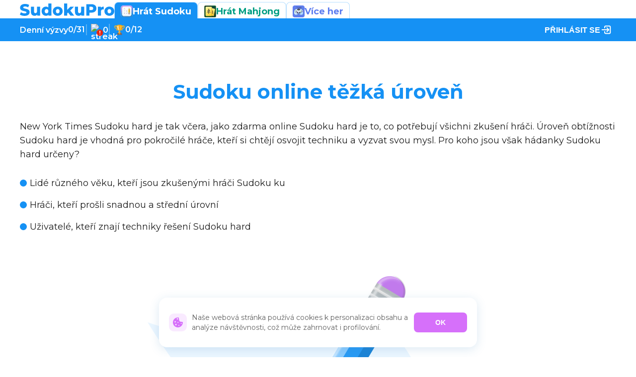

--- FILE ---
content_type: text/html; charset=utf-8
request_url: https://sudokupro.app/cs/hard/
body_size: 25277
content:
<!DOCTYPE html><html><head><meta charSet="utf-8"/><meta property="og:type" content="website"/><meta property="og:url" content="https://sudokupro.app/cs/hard/"/><meta property="og:title" content="metaTitle"/><meta property="og:description" content="metaDescription"/><meta property="og:image" content="https://sudokupro.app/images/SocialPreview.jpg"/><meta property="twitter:card" content="summary_large_image"/><meta property="twitter:domain" content="sudokupro.app"/><meta property="twitter:url" content="https://sudokupro.app/cs/hard/"/><meta property="twitter:title" content="metaTitle"/><meta property="twitter:description" content="metaDescription"/><meta property="twitter:image" content="https://sudokupro.app/images/SocialPreview.jpg"/><link rel="preload" as="image" imageSrcSet="/_next/image/?url=%2F_next%2Fstatic%2Fmedia%2FsudokuProIcon.f56b7560.webp&amp;w=32&amp;q=75 1x, /_next/image/?url=%2F_next%2Fstatic%2Fmedia%2FsudokuProIcon.f56b7560.webp&amp;w=48&amp;q=75 2x" fetchpriority="high"/><link rel="preload" as="image" imageSrcSet="/_next/image/?url=%2F_next%2Fstatic%2Fmedia%2FmahjongIcon.03864429.webp&amp;w=32&amp;q=75 1x, /_next/image/?url=%2F_next%2Fstatic%2Fmedia%2FmahjongIcon.03864429.webp&amp;w=48&amp;q=75 2x" fetchpriority="high"/><link rel="preload" as="image" imageSrcSet="/_next/image/?url=%2F_next%2Fstatic%2Fmedia%2FomiPlayIcon.55154648.webp&amp;w=32&amp;q=75 1x, /_next/image/?url=%2F_next%2Fstatic%2Fmedia%2FomiPlayIcon.55154648.webp&amp;w=48&amp;q=75 2x" fetchpriority="high"/><meta name="viewport" content="width=device-width,initial-scale=1"/><title>Sudoku online těžká úroveň - těžké hádanky sudoku pro skutečné profesionály</title><meta name="title" content="Sudoku online těžká úroveň - těžké hádanky sudoku pro skutečné profesionály"/><meta name="description" content="Chcete se postavit výzvě? Vyberte si těžkou úroveň Sudoku v SudokuPro a vyzkoušejte si, zda dokážete vyřešit velmi těžké hádanky Sudoku 9x9."/><meta name="keywords" content="tvrdé sudoku, tvrdé online sudoku, těžké sudoku, tvrdé sudoku zdarma, tvrdé sudoku online zdarma, tvrdě hrát sudoku, tvrdé sudoku zdarma, sudoku těžké, těžké sudoku online"/><meta property="og:type" content="website"/><meta property="og:url" content="https://sudokupro.app/cs/hard/"/><meta property="og:title" content="Sudoku online těžká úroveň - těžké hádanky sudoku pro skutečné profesionály"/><meta property="og:description" content="Chcete se postavit výzvě? Vyberte si těžkou úroveň Sudoku v SudokuPro a vyzkoušejte si, zda dokážete vyřešit velmi těžké hádanky Sudoku 9x9."/><meta property="og:image" content="https://sudokupro.app/images/SocialPreview.jpg"/><meta property="twitter:card" content="summary_large_image"/><meta property="twitter:domain" content="sudokupro.app"/><meta property="twitter:url" content="https://sudokupro.app/cs/hard/"/><meta property="twitter:title" content="Sudoku online těžká úroveň - těžké hádanky sudoku pro skutečné profesionály"/><meta property="twitter:description" content="Chcete se postavit výzvě? Vyberte si těžkou úroveň Sudoku v SudokuPro a vyzkoušejte si, zda dokážete vyřešit velmi těžké hádanky Sudoku 9x9."/><meta property="twitter:image" content="https://sudokupro.app/images/SocialPreview.jpg"/><meta name="next-head-count" content="31"/><link rel="apple-touch-icon" sizes="180x180" href="/images/apple-touch-icon.png"/><link rel="icon" type="image/png" sizes="32x32" href="/images/favicon-32.png"/><link rel="icon" type="image/png" sizes="16x16" href="/images/favicon-16.png"/><script async="" src="https://www.googletagmanager.com/gtag/js?id=G-YW096L9PQQ"></script><script>
                    window.dataLayer = window.dataLayer || [];
                    function gtag(){dataLayer.push(arguments);}
                    gtag('js', new Date());
                    gtag('config', 'G-YW096L9PQQ');
                  </script><script async="" src="https://pagead2.googlesyndication.com/pagead/js/adsbygoogle.js?client=ca-pub-4652013909006807" crossorigin="anonymous"></script><script>
                window.fbAsyncInit = function() {
                  FB.init({
                    appId      : '736564419492412',
                    cookie     : true,
                    xfbml      : true,
                    version    : 'v24.0'
                  });

                  FB.AppEvents.logPageView();
                };

                (function(d, s, id) {
                  var js, fjs = d.getElementsByTagName(s)[0];
                  if (d.getElementById(id)) { return; }
                  js = d.createElement(s); js.id = id;
                  js.src = "https://connect.facebook.net/en_US/sdk.js";
                  fjs.parentNode.insertBefore(js, fjs);
                }(document, 'script', 'facebook-jssdk'));
              </script><link rel="preconnect" href="https://fonts.gstatic.com" crossorigin /><link rel="preload" href="/_next/static/css/bea4da7a75d3c394.css" as="style"/><link rel="stylesheet" href="/_next/static/css/bea4da7a75d3c394.css" data-n-g=""/><link rel="preload" href="/_next/static/css/aa128de67d1e0004.css" as="style"/><link rel="stylesheet" href="/_next/static/css/aa128de67d1e0004.css" data-n-p=""/><noscript data-n-css=""></noscript><script defer="" nomodule="" src="/_next/static/chunks/polyfills-42372ed130431b0a.js"></script><script defer="" src="/_next/static/chunks/895.5e6f620f5ec9062b.js"></script><script src="/_next/static/chunks/webpack-9f6175e64958ed5b.js" defer=""></script><script src="/_next/static/chunks/framework-e9c2361246278a7b.js" defer=""></script><script src="/_next/static/chunks/main-c44dfb6a62820ed9.js" defer=""></script><script src="/_next/static/chunks/pages/_app-1e29765b8dde2e06.js" defer=""></script><script src="/_next/static/chunks/332-bd12d7373cc274dc.js" defer=""></script><script src="/_next/static/chunks/pages/%5Blang%5D/%5Blevel%5D-5bad8a039dcbcbeb.js" defer=""></script><script src="/_next/static/_A0XmAxb-iFQxGzvWzK69/_buildManifest.js" defer=""></script><script src="/_next/static/_A0XmAxb-iFQxGzvWzK69/_ssgManifest.js" defer=""></script><style data-href="https://fonts.googleapis.com/css2?family=Montserrat:wght@400;500;600;700;800&display=swap">@font-face{font-family:'Montserrat';font-style:normal;font-weight:400;font-display:swap;src:url(https://fonts.gstatic.com/l/font?kit=JTUHjIg1_i6t8kCHKm4532VJOt5-QNFgpCtr6Ew9&skey=7bc19f711c0de8f&v=v31) format('woff')}@font-face{font-family:'Montserrat';font-style:normal;font-weight:500;font-display:swap;src:url(https://fonts.gstatic.com/l/font?kit=JTUHjIg1_i6t8kCHKm4532VJOt5-QNFgpCtZ6Ew9&skey=7bc19f711c0de8f&v=v31) format('woff')}@font-face{font-family:'Montserrat';font-style:normal;font-weight:600;font-display:swap;src:url(https://fonts.gstatic.com/l/font?kit=JTUHjIg1_i6t8kCHKm4532VJOt5-QNFgpCu170w9&skey=7bc19f711c0de8f&v=v31) format('woff')}@font-face{font-family:'Montserrat';font-style:normal;font-weight:700;font-display:swap;src:url(https://fonts.gstatic.com/l/font?kit=JTUHjIg1_i6t8kCHKm4532VJOt5-QNFgpCuM70w9&skey=7bc19f711c0de8f&v=v31) format('woff')}@font-face{font-family:'Montserrat';font-style:normal;font-weight:800;font-display:swap;src:url(https://fonts.gstatic.com/l/font?kit=JTUHjIg1_i6t8kCHKm4532VJOt5-QNFgpCvr70w9&skey=7bc19f711c0de8f&v=v31) format('woff')}@font-face{font-family:'Montserrat';font-style:normal;font-weight:400;font-display:swap;src:url(https://fonts.gstatic.com/s/montserrat/v31/JTUSjIg1_i6t8kCHKm459WRhyyTh89ZNpQ.woff2) format('woff2');unicode-range:U+0460-052F,U+1C80-1C8A,U+20B4,U+2DE0-2DFF,U+A640-A69F,U+FE2E-FE2F}@font-face{font-family:'Montserrat';font-style:normal;font-weight:400;font-display:swap;src:url(https://fonts.gstatic.com/s/montserrat/v31/JTUSjIg1_i6t8kCHKm459W1hyyTh89ZNpQ.woff2) format('woff2');unicode-range:U+0301,U+0400-045F,U+0490-0491,U+04B0-04B1,U+2116}@font-face{font-family:'Montserrat';font-style:normal;font-weight:400;font-display:swap;src:url(https://fonts.gstatic.com/s/montserrat/v31/JTUSjIg1_i6t8kCHKm459WZhyyTh89ZNpQ.woff2) format('woff2');unicode-range:U+0102-0103,U+0110-0111,U+0128-0129,U+0168-0169,U+01A0-01A1,U+01AF-01B0,U+0300-0301,U+0303-0304,U+0308-0309,U+0323,U+0329,U+1EA0-1EF9,U+20AB}@font-face{font-family:'Montserrat';font-style:normal;font-weight:400;font-display:swap;src:url(https://fonts.gstatic.com/s/montserrat/v31/JTUSjIg1_i6t8kCHKm459WdhyyTh89ZNpQ.woff2) format('woff2');unicode-range:U+0100-02BA,U+02BD-02C5,U+02C7-02CC,U+02CE-02D7,U+02DD-02FF,U+0304,U+0308,U+0329,U+1D00-1DBF,U+1E00-1E9F,U+1EF2-1EFF,U+2020,U+20A0-20AB,U+20AD-20C0,U+2113,U+2C60-2C7F,U+A720-A7FF}@font-face{font-family:'Montserrat';font-style:normal;font-weight:400;font-display:swap;src:url(https://fonts.gstatic.com/s/montserrat/v31/JTUSjIg1_i6t8kCHKm459WlhyyTh89Y.woff2) format('woff2');unicode-range:U+0000-00FF,U+0131,U+0152-0153,U+02BB-02BC,U+02C6,U+02DA,U+02DC,U+0304,U+0308,U+0329,U+2000-206F,U+20AC,U+2122,U+2191,U+2193,U+2212,U+2215,U+FEFF,U+FFFD}@font-face{font-family:'Montserrat';font-style:normal;font-weight:500;font-display:swap;src:url(https://fonts.gstatic.com/s/montserrat/v31/JTUSjIg1_i6t8kCHKm459WRhyyTh89ZNpQ.woff2) format('woff2');unicode-range:U+0460-052F,U+1C80-1C8A,U+20B4,U+2DE0-2DFF,U+A640-A69F,U+FE2E-FE2F}@font-face{font-family:'Montserrat';font-style:normal;font-weight:500;font-display:swap;src:url(https://fonts.gstatic.com/s/montserrat/v31/JTUSjIg1_i6t8kCHKm459W1hyyTh89ZNpQ.woff2) format('woff2');unicode-range:U+0301,U+0400-045F,U+0490-0491,U+04B0-04B1,U+2116}@font-face{font-family:'Montserrat';font-style:normal;font-weight:500;font-display:swap;src:url(https://fonts.gstatic.com/s/montserrat/v31/JTUSjIg1_i6t8kCHKm459WZhyyTh89ZNpQ.woff2) format('woff2');unicode-range:U+0102-0103,U+0110-0111,U+0128-0129,U+0168-0169,U+01A0-01A1,U+01AF-01B0,U+0300-0301,U+0303-0304,U+0308-0309,U+0323,U+0329,U+1EA0-1EF9,U+20AB}@font-face{font-family:'Montserrat';font-style:normal;font-weight:500;font-display:swap;src:url(https://fonts.gstatic.com/s/montserrat/v31/JTUSjIg1_i6t8kCHKm459WdhyyTh89ZNpQ.woff2) format('woff2');unicode-range:U+0100-02BA,U+02BD-02C5,U+02C7-02CC,U+02CE-02D7,U+02DD-02FF,U+0304,U+0308,U+0329,U+1D00-1DBF,U+1E00-1E9F,U+1EF2-1EFF,U+2020,U+20A0-20AB,U+20AD-20C0,U+2113,U+2C60-2C7F,U+A720-A7FF}@font-face{font-family:'Montserrat';font-style:normal;font-weight:500;font-display:swap;src:url(https://fonts.gstatic.com/s/montserrat/v31/JTUSjIg1_i6t8kCHKm459WlhyyTh89Y.woff2) format('woff2');unicode-range:U+0000-00FF,U+0131,U+0152-0153,U+02BB-02BC,U+02C6,U+02DA,U+02DC,U+0304,U+0308,U+0329,U+2000-206F,U+20AC,U+2122,U+2191,U+2193,U+2212,U+2215,U+FEFF,U+FFFD}@font-face{font-family:'Montserrat';font-style:normal;font-weight:600;font-display:swap;src:url(https://fonts.gstatic.com/s/montserrat/v31/JTUSjIg1_i6t8kCHKm459WRhyyTh89ZNpQ.woff2) format('woff2');unicode-range:U+0460-052F,U+1C80-1C8A,U+20B4,U+2DE0-2DFF,U+A640-A69F,U+FE2E-FE2F}@font-face{font-family:'Montserrat';font-style:normal;font-weight:600;font-display:swap;src:url(https://fonts.gstatic.com/s/montserrat/v31/JTUSjIg1_i6t8kCHKm459W1hyyTh89ZNpQ.woff2) format('woff2');unicode-range:U+0301,U+0400-045F,U+0490-0491,U+04B0-04B1,U+2116}@font-face{font-family:'Montserrat';font-style:normal;font-weight:600;font-display:swap;src:url(https://fonts.gstatic.com/s/montserrat/v31/JTUSjIg1_i6t8kCHKm459WZhyyTh89ZNpQ.woff2) format('woff2');unicode-range:U+0102-0103,U+0110-0111,U+0128-0129,U+0168-0169,U+01A0-01A1,U+01AF-01B0,U+0300-0301,U+0303-0304,U+0308-0309,U+0323,U+0329,U+1EA0-1EF9,U+20AB}@font-face{font-family:'Montserrat';font-style:normal;font-weight:600;font-display:swap;src:url(https://fonts.gstatic.com/s/montserrat/v31/JTUSjIg1_i6t8kCHKm459WdhyyTh89ZNpQ.woff2) format('woff2');unicode-range:U+0100-02BA,U+02BD-02C5,U+02C7-02CC,U+02CE-02D7,U+02DD-02FF,U+0304,U+0308,U+0329,U+1D00-1DBF,U+1E00-1E9F,U+1EF2-1EFF,U+2020,U+20A0-20AB,U+20AD-20C0,U+2113,U+2C60-2C7F,U+A720-A7FF}@font-face{font-family:'Montserrat';font-style:normal;font-weight:600;font-display:swap;src:url(https://fonts.gstatic.com/s/montserrat/v31/JTUSjIg1_i6t8kCHKm459WlhyyTh89Y.woff2) format('woff2');unicode-range:U+0000-00FF,U+0131,U+0152-0153,U+02BB-02BC,U+02C6,U+02DA,U+02DC,U+0304,U+0308,U+0329,U+2000-206F,U+20AC,U+2122,U+2191,U+2193,U+2212,U+2215,U+FEFF,U+FFFD}@font-face{font-family:'Montserrat';font-style:normal;font-weight:700;font-display:swap;src:url(https://fonts.gstatic.com/s/montserrat/v31/JTUSjIg1_i6t8kCHKm459WRhyyTh89ZNpQ.woff2) format('woff2');unicode-range:U+0460-052F,U+1C80-1C8A,U+20B4,U+2DE0-2DFF,U+A640-A69F,U+FE2E-FE2F}@font-face{font-family:'Montserrat';font-style:normal;font-weight:700;font-display:swap;src:url(https://fonts.gstatic.com/s/montserrat/v31/JTUSjIg1_i6t8kCHKm459W1hyyTh89ZNpQ.woff2) format('woff2');unicode-range:U+0301,U+0400-045F,U+0490-0491,U+04B0-04B1,U+2116}@font-face{font-family:'Montserrat';font-style:normal;font-weight:700;font-display:swap;src:url(https://fonts.gstatic.com/s/montserrat/v31/JTUSjIg1_i6t8kCHKm459WZhyyTh89ZNpQ.woff2) format('woff2');unicode-range:U+0102-0103,U+0110-0111,U+0128-0129,U+0168-0169,U+01A0-01A1,U+01AF-01B0,U+0300-0301,U+0303-0304,U+0308-0309,U+0323,U+0329,U+1EA0-1EF9,U+20AB}@font-face{font-family:'Montserrat';font-style:normal;font-weight:700;font-display:swap;src:url(https://fonts.gstatic.com/s/montserrat/v31/JTUSjIg1_i6t8kCHKm459WdhyyTh89ZNpQ.woff2) format('woff2');unicode-range:U+0100-02BA,U+02BD-02C5,U+02C7-02CC,U+02CE-02D7,U+02DD-02FF,U+0304,U+0308,U+0329,U+1D00-1DBF,U+1E00-1E9F,U+1EF2-1EFF,U+2020,U+20A0-20AB,U+20AD-20C0,U+2113,U+2C60-2C7F,U+A720-A7FF}@font-face{font-family:'Montserrat';font-style:normal;font-weight:700;font-display:swap;src:url(https://fonts.gstatic.com/s/montserrat/v31/JTUSjIg1_i6t8kCHKm459WlhyyTh89Y.woff2) format('woff2');unicode-range:U+0000-00FF,U+0131,U+0152-0153,U+02BB-02BC,U+02C6,U+02DA,U+02DC,U+0304,U+0308,U+0329,U+2000-206F,U+20AC,U+2122,U+2191,U+2193,U+2212,U+2215,U+FEFF,U+FFFD}@font-face{font-family:'Montserrat';font-style:normal;font-weight:800;font-display:swap;src:url(https://fonts.gstatic.com/s/montserrat/v31/JTUSjIg1_i6t8kCHKm459WRhyyTh89ZNpQ.woff2) format('woff2');unicode-range:U+0460-052F,U+1C80-1C8A,U+20B4,U+2DE0-2DFF,U+A640-A69F,U+FE2E-FE2F}@font-face{font-family:'Montserrat';font-style:normal;font-weight:800;font-display:swap;src:url(https://fonts.gstatic.com/s/montserrat/v31/JTUSjIg1_i6t8kCHKm459W1hyyTh89ZNpQ.woff2) format('woff2');unicode-range:U+0301,U+0400-045F,U+0490-0491,U+04B0-04B1,U+2116}@font-face{font-family:'Montserrat';font-style:normal;font-weight:800;font-display:swap;src:url(https://fonts.gstatic.com/s/montserrat/v31/JTUSjIg1_i6t8kCHKm459WZhyyTh89ZNpQ.woff2) format('woff2');unicode-range:U+0102-0103,U+0110-0111,U+0128-0129,U+0168-0169,U+01A0-01A1,U+01AF-01B0,U+0300-0301,U+0303-0304,U+0308-0309,U+0323,U+0329,U+1EA0-1EF9,U+20AB}@font-face{font-family:'Montserrat';font-style:normal;font-weight:800;font-display:swap;src:url(https://fonts.gstatic.com/s/montserrat/v31/JTUSjIg1_i6t8kCHKm459WdhyyTh89ZNpQ.woff2) format('woff2');unicode-range:U+0100-02BA,U+02BD-02C5,U+02C7-02CC,U+02CE-02D7,U+02DD-02FF,U+0304,U+0308,U+0329,U+1D00-1DBF,U+1E00-1E9F,U+1EF2-1EFF,U+2020,U+20A0-20AB,U+20AD-20C0,U+2113,U+2C60-2C7F,U+A720-A7FF}@font-face{font-family:'Montserrat';font-style:normal;font-weight:800;font-display:swap;src:url(https://fonts.gstatic.com/s/montserrat/v31/JTUSjIg1_i6t8kCHKm459WlhyyTh89Y.woff2) format('woff2');unicode-range:U+0000-00FF,U+0131,U+0152-0153,U+02BB-02BC,U+02C6,U+02DA,U+02DC,U+0304,U+0308,U+0329,U+2000-206F,U+20AC,U+2122,U+2191,U+2193,U+2212,U+2215,U+FEFF,U+FFFD}</style></head><body><div id="__next"><div class="Common_mainWrapper__8H9J4"><div class="Container_container__A7FAx" style="height:auto"><div class="GameChangeTab_wrapper__B431O"><div class="GameChangeTab_tabsWrapper__S9u4i"><a rel="" class="Common_link__OCNFC" href="/cs"><svg xmlns="http://www.w3.org/2000/svg" viewBox="0 0 190 25" class="Common_logoSvgHeader__K0HcN"><path d="M9.56613 25C7.72857 25 5.94506 24.7685 4.21558 24.3056C2.48611 23.8426 1.08092 23.2253 0 22.4537L2.10779 17.6257C3.12386 18.3091 4.30206 18.8602 5.6424 19.2791C6.98274 19.698 8.30146 19.9074 9.59856 19.9074C12.0631 19.9074 13.2953 19.2791 13.2953 18.0225C13.2953 17.3611 12.9386 16.8761 12.2252 16.5675C11.5334 16.2368 10.4093 15.8951 8.85273 15.5423C7.14488 15.1675 5.71806 14.7707 4.57229 14.3519C3.42651 13.9109 2.44288 13.2165 1.62138 12.2685C0.79988 11.3205 0.389131 10.0419 0.389131 8.43254C0.389131 7.02161 0.767453 5.75397 1.5241 4.62963C2.28074 3.48324 3.4049 2.57937 4.89656 1.91799C6.40985 1.25661 8.25822 0.925926 10.4417 0.925926C11.9333 0.925926 13.4034 1.10229 14.8518 1.45503C16.3003 1.78571 17.5757 2.28175 18.6783 2.94312L16.7002 7.80423C14.5384 6.61376 12.4414 6.01852 10.4093 6.01852C9.13377 6.01852 8.20418 6.21693 7.62048 6.61376C7.03678 6.98854 6.74494 7.48457 6.74494 8.10185C6.74494 8.71914 7.09083 9.1821 7.78262 9.49074C8.47441 9.79938 9.58775 10.119 11.1227 10.4497C12.8521 10.8245 14.2789 11.2324 15.4031 11.6733C16.5489 12.0922 17.5325 12.7756 18.354 13.7235C19.1971 14.6495 19.6187 15.9171 19.6187 17.5265C19.6187 18.9153 19.2404 20.172 18.4837 21.2963C17.7271 22.4206 16.5921 23.3245 15.0788 24.0079C13.5655 24.6693 11.728 25 9.56613 25Z"></path><path d="M40.7764 6.61376V24.537H34.907V22.619C34.2585 23.3466 33.4802 23.8977 32.5722 24.2725C31.6643 24.6473 30.7022 24.8347 29.6862 24.8347C27.4162 24.8347 25.6003 24.1512 24.2383 22.7844C22.898 21.4175 22.2278 19.3673 22.2278 16.6336V6.61376H28.3891V15.6085C28.3891 16.9533 28.6377 17.9343 29.1349 18.5516C29.6321 19.1689 30.3563 19.4775 31.3076 19.4775C32.2804 19.4775 33.0695 19.1358 33.6748 18.4524C34.3017 17.7469 34.6152 16.6777 34.6152 15.2447V6.61376H40.7764Z"></path><path d="M63.4233 0V24.537H57.5539V22.7513C56.4081 24.1402 54.6894 24.8347 52.3979 24.8347C50.7981 24.8347 49.3389 24.4599 48.0202 23.7103C46.7014 22.9387 45.653 21.8474 44.8747 20.4365C44.118 19.0256 43.7397 17.3942 43.7397 15.5423C43.7397 13.6905 44.118 12.0701 44.8747 10.6812C45.653 9.27028 46.7014 8.19004 48.0202 7.44048C49.3389 6.69092 50.7981 6.31614 52.3979 6.31614C54.4949 6.31614 56.1163 6.93342 57.262 8.16799V0H63.4233ZM53.695 19.8413C54.7543 19.8413 55.6298 19.4665 56.3216 18.7169C57.0134 17.9453 57.3593 16.8871 57.3593 15.5423C57.3593 14.2196 57.0134 13.1834 56.3216 12.4339C55.6515 11.6843 54.7759 11.3095 53.695 11.3095C52.6141 11.3095 51.7277 11.6843 51.0359 12.4339C50.3441 13.1834 49.9982 14.2196 49.9982 15.5423C49.9982 16.8871 50.3441 17.9453 51.0359 18.7169C51.7277 19.4665 52.6141 19.8413 53.695 19.8413Z"></path><path d="M76.2076 24.8347C74.3268 24.8347 72.6297 24.4378 71.1165 23.6442C69.6032 22.8505 68.4142 21.7482 67.5494 20.3373C66.7063 18.9264 66.2847 17.328 66.2847 15.5423C66.2847 13.7787 66.7063 12.1914 67.5494 10.7804C68.4142 9.36949 69.5924 8.27822 71.084 7.50661C72.5973 6.71296 74.3052 6.31614 76.2076 6.31614C78.11 6.31614 79.8179 6.71296 81.3311 7.50661C82.8444 8.27822 84.0226 9.36949 84.8657 10.7804C85.7089 12.1693 86.1304 13.7566 86.1304 15.5423C86.1304 17.328 85.7089 18.9264 84.8657 20.3373C84.0226 21.7482 82.8444 22.8505 81.3311 23.6442C79.8179 24.4378 78.11 24.8347 76.2076 24.8347ZM76.2076 19.8413C77.2885 19.8413 78.1749 19.4665 78.8666 18.7169C79.5584 17.9453 79.9043 16.8871 79.9043 15.5423C79.9043 14.2196 79.5584 13.1834 78.8666 12.4339C78.1749 11.6843 77.2885 11.3095 76.2076 11.3095C75.1267 11.3095 74.2403 11.6843 73.5485 12.4339C72.8567 13.1834 72.5108 14.2196 72.5108 15.5423C72.5108 16.8871 72.8567 17.9453 73.5485 18.7169C74.2403 19.4665 75.1267 19.8413 76.2076 19.8413Z"></path><path d="M96.9617 18.254L95.1458 20.1389V24.537H88.9846V0H95.1458V12.8638L101.437 6.61376H108.733L101.437 14.2857L109.349 24.537H101.891L96.9617 18.254Z"></path><path d="M129.382 6.61376V24.537H123.513V22.619C122.864 23.3466 122.086 23.8977 121.178 24.2725C120.27 24.6473 119.308 24.8347 118.292 24.8347C116.022 24.8347 114.206 24.1512 112.844 22.7844C111.504 21.4175 110.834 19.3673 110.834 16.6336V6.61376H116.995V15.6085C116.995 16.9533 117.243 17.9343 117.741 18.5516C118.238 19.1689 118.962 19.4775 119.913 19.4775C120.886 19.4775 121.675 19.1358 122.281 18.4524C122.908 17.7469 123.221 16.6777 123.221 15.2447V6.61376H129.382Z"></path><path d="M144.019 1.38889C146.073 1.38889 147.857 1.74162 149.37 2.44709C150.883 3.13051 152.051 4.12258 152.872 5.42328C153.694 6.70194 154.104 8.21208 154.104 9.9537C154.104 11.6953 153.694 13.2055 152.872 14.4841C152.051 15.7628 150.883 16.7549 149.37 17.4603C147.857 18.1437 146.073 18.4854 144.019 18.4854H140.063V24.537H133.643V1.38889H144.019ZM143.63 13.3267C144.949 13.3267 145.944 13.0401 146.614 12.4669C147.284 11.8717 147.619 11.034 147.619 9.9537C147.619 8.87346 147.284 8.03572 146.614 7.44048C145.944 6.84524 144.949 6.54762 143.63 6.54762H140.063V13.3267H143.63Z"></path><path d="M162.971 8.76323C163.598 7.94753 164.408 7.34127 165.403 6.94445C166.419 6.52557 167.576 6.31614 168.873 6.31614V11.9709C168.311 11.9048 167.846 11.8717 167.478 11.8717C166.16 11.8717 165.122 12.2355 164.365 12.963C163.63 13.6905 163.263 14.8038 163.263 16.3029V24.537H157.101V6.61376H162.971V8.76323Z"></path><path d="M180.077 24.8347C178.196 24.8347 176.499 24.4378 174.986 23.6442C173.473 22.8505 172.284 21.7482 171.419 20.3373C170.576 18.9264 170.154 17.328 170.154 15.5423C170.154 13.7787 170.576 12.1914 171.419 10.7804C172.284 9.36949 173.462 8.27822 174.954 7.50661C176.467 6.71296 178.175 6.31614 180.077 6.31614C181.98 6.31614 183.687 6.71296 185.201 7.50661C186.714 8.27822 187.892 9.36949 188.735 10.7804C189.578 12.1693 190 13.7566 190 15.5423C190 17.328 189.578 18.9264 188.735 20.3373C187.892 21.7482 186.714 22.8505 185.201 23.6442C183.687 24.4378 181.98 24.8347 180.077 24.8347ZM180.077 19.8413C181.158 19.8413 182.044 19.4665 182.736 18.7169C183.428 17.9453 183.774 16.8871 183.774 15.5423C183.774 14.2196 183.428 13.1834 182.736 12.4339C182.044 11.6843 181.158 11.3095 180.077 11.3095C178.996 11.3095 178.11 11.6843 177.418 12.4339C176.726 13.1834 176.38 14.2196 176.38 15.5423C176.38 16.8871 176.726 17.9453 177.418 18.7169C178.11 19.4665 178.996 19.8413 180.077 19.8413Z"></path></svg></a><a class="GameChangeTab_sudokuProTab__JvykY" href="/cs"><img alt="SudokuPro icon" fetchpriority="high" width="24" height="24" decoding="async" data-nimg="1" class="GameChangeTab_tabIcon__i_L6e" style="color:transparent" srcSet="/_next/image/?url=%2F_next%2Fstatic%2Fmedia%2FsudokuProIcon.f56b7560.webp&amp;w=32&amp;q=75 1x, /_next/image/?url=%2F_next%2Fstatic%2Fmedia%2FsudokuProIcon.f56b7560.webp&amp;w=48&amp;q=75 2x" src="/_next/image/?url=%2F_next%2Fstatic%2Fmedia%2FsudokuProIcon.f56b7560.webp&amp;w=48&amp;q=75"/><p class="GameChangeTab_sudokuProTabText__HvyYy">Hrát Sudoku</p></a><a class="GameChangeTab_otherSiteTab__bh97e" href="https://mahjong-online.club/cs"><img alt="mahjong-online icon" fetchpriority="high" width="24" height="24" decoding="async" data-nimg="1" class="GameChangeTab_tabIcon__i_L6e" style="color:transparent" srcSet="/_next/image/?url=%2F_next%2Fstatic%2Fmedia%2FmahjongIcon.03864429.webp&amp;w=32&amp;q=75 1x, /_next/image/?url=%2F_next%2Fstatic%2Fmedia%2FmahjongIcon.03864429.webp&amp;w=48&amp;q=75 2x" src="/_next/image/?url=%2F_next%2Fstatic%2Fmedia%2FmahjongIcon.03864429.webp&amp;w=48&amp;q=75"/><p class="GameChangeTab_mahjongTabText___mUYT">Hrát Mahjong</p></a><a class="GameChangeTab_otherSiteTab__bh97e" target="_blank" href="https://omiplay.com?utm_campaign=sudoku-header&amp;utm_medium=referal&amp;utm_source=sudokupro.app"><img alt="OmiPlay icon" fetchpriority="high" width="24" height="24" decoding="async" data-nimg="1" class="GameChangeTab_tabIcon__i_L6e" style="color:transparent" srcSet="/_next/image/?url=%2F_next%2Fstatic%2Fmedia%2FomiPlayIcon.55154648.webp&amp;w=32&amp;q=75 1x, /_next/image/?url=%2F_next%2Fstatic%2Fmedia%2FomiPlayIcon.55154648.webp&amp;w=48&amp;q=75 2x" src="/_next/image/?url=%2F_next%2Fstatic%2Fmedia%2FomiPlayIcon.55154648.webp&amp;w=48&amp;q=75"/><p class="GameChangeTab_omiPlayTabText__qFEAF">Více her</p></a></div></div></div><header class="Header_header__MwWvM"><div class="Container_container__A7FAx" style="height:auto"><div class="HeaderContent_wrapper__4ch_U"><button class="HeaderContent_burgerBtn__vwWiP" type="button" aria-label="Menu" aria-expanded="false"><svg width="24px" height="14px" viewBox="0 0 24 14" fill="none" xmlns="http://www.w3.org/2000/svg"><path fill-rule="evenodd" clip-rule="evenodd" d="M0 0.875C0 0.391751 0.488417 0 1.09091 0H22.9091C23.5116 0 24 0.391751 24 0.875C24 1.35825 23.5116 1.75 22.9091 1.75H1.09091C0.488417 1.75 0 1.35825 0 0.875Z" fill="#fff"></path><path fill-rule="evenodd" clip-rule="evenodd" d="M-7.64948e-08 7C-3.42479e-08 6.51675 0.732625 6.125 1.63636 6.125L22.3636 6.125C23.2674 6.125 24 6.51675 24 7C24 7.48325 23.2674 7.875 22.3636 7.875L1.63636 7.875C0.732625 7.875 -1.18742e-07 7.48325 -7.64948e-08 7Z" fill="#fff"></path><path fill-rule="evenodd" clip-rule="evenodd" d="M0 13.125C0 12.6418 0.488417 12.25 1.09091 12.25H22.9091C23.5116 12.25 24 12.6418 24 13.125C24 13.6082 23.5116 14 22.9091 14H1.09091C0.488417 14 0 13.6082 0 13.125Z" fill="#fff"></path></svg></button><div class="HeaderContent_linkWrapper__o8YDn"><a class="HeaderContent_link__NQLW0" href="/cs/daily-sudoku"><span class="HeaderContent_dailyChallengesText__sk665">Denní výzvy</span><svg class="HeaderContent_rocketIcon__6WGCl" width="23px" height="22px" viewBox="0 0 23 22" fill="none" xmlns="http://www.w3.org/2000/svg"><path d="M1.14844 12.3286L3.95688 9.56146L8.73844 8.71411L8.26578 11.2166L1.80156 13.2035L1.38391 13.023L1.14844 12.3286Z" fill="#CA2C31"></path><path d="M4.44262 10.2713L1.39355 13.0419L3.63652 14.1351L7.04137 12.3974V11.5776L7.73746 9.70068L4.44262 10.2713ZM11.6579 15.1508L10.185 15.7902L8.79449 18.7379C8.79449 18.7379 10.0182 21.4483 10.0732 21.4483C10.1282 21.4483 10.8243 21.5033 10.8243 21.5033L13.2993 18.7362L13.925 14.0096L11.6579 15.1508Z" fill="#A02422"></path><path d="M10.2108 17.3319C10.2108 17.3319 11.0306 17.1652 11.615 16.8868C12.1994 16.6083 12.9212 16.1924 12.9212 16.1924L12.6566 18.5007L10.0698 21.4449C10.0698 21.4449 9.96844 21.3194 9.53875 20.3844C9.19672 19.6385 9.07812 19.3721 9.07812 19.3721L10.2108 17.3319Z" fill="#CA2C31"></path><path d="M5.92822 13.8635C5.92822 13.8635 4.94166 13.781 3.86057 15.1474C2.874 16.3952 2.41166 18.4268 2.23291 18.9493C2.05416 19.4718 1.62619 19.5784 1.76885 19.8173C1.9115 20.0562 2.52854 20.0424 3.28994 19.9479C4.05135 19.8533 4.70447 19.6144 4.70447 19.6144C4.70447 19.6144 4.67182 19.6969 4.56182 19.8757C4.52229 19.9393 4.38479 20.0304 4.3951 20.1249C4.41916 20.3501 6.3476 20.3552 7.8876 18.7705C9.55135 17.0604 8.74354 15.6579 8.74354 15.6579L5.92822 13.8635Z" fill="#F7D74D"></path><path d="M6.22498 14.6592C6.22498 14.6592 5.16107 14.7159 4.28107 16.0823C3.40107 17.4487 2.99201 19.0317 3.07623 19.1382C3.15873 19.2448 4.79842 18.6518 5.19201 18.7704C5.46185 18.8529 5.32263 19.1262 5.39482 19.1984C5.45498 19.2586 6.16654 19.36 7.3181 18.1121C8.47138 16.8643 8.1981 15.1112 8.1981 15.1112L6.22498 14.6592Z" fill="#FBF0B4"></path><path d="M6.74727 12.7944C6.74727 12.7944 6.21274 13.2705 6.02196 13.5438C5.83118 13.8171 5.83118 13.8412 5.84321 13.9237C5.85524 14.0062 6.0529 14.9119 6.87618 15.706C7.88681 16.6805 8.78915 16.8112 8.91978 16.8112C9.0504 16.8112 9.91837 15.8366 9.91837 15.8366L6.74727 12.7944Z" fill="#858585"></path><path d="M9.11133 15.6818C9.11133 15.6818 9.97758 16.2507 11.4299 15.7626C13.4151 15.0957 14.8709 13.6039 16.6738 11.7201C18.4132 9.90167 19.8724 7.64495 19.8724 7.64495L18.8498 4.21948L9.11133 15.6818Z" fill="#437687"></path><path d="M12.1855 13.8067L12.4245 13.0642L13.0226 13.1484C13.0226 13.1484 13.478 13.3633 13.8132 13.5197C14.1484 13.6761 14.5798 13.7947 14.5798 13.7947L13.729 14.5131C13.729 14.5131 13.2649 14.3378 12.9263 14.19C12.5448 14.0233 12.1855 13.8067 12.1855 13.8067Z" fill="#3F545F"></path><path d="M14.9924 2.77417C14.9924 2.77417 13.339 3.73323 10.9688 5.9762C8.83239 7.99745 7.24942 9.8262 6.86614 11.3817C6.54645 12.6845 6.71661 13.4751 7.44364 14.3293C8.21192 15.2334 9.11254 15.682 9.11254 15.682C9.11254 15.682 9.78973 15.6923 12.6154 13.5181C16.1405 10.8042 18.9644 6.25979 18.9644 6.25979L14.9924 2.77417Z" fill="#8DAFBF"></path><path d="M18.4056 7.19125C18.4056 7.19125 16.967 6.57766 15.9409 5.14594C14.9217 3.72453 15.0025 2.76375 15.0025 2.76375C15.0025 2.76375 15.855 2.09516 17.7714 1.33031C19.0605 0.816407 20.8153 0.553438 21.3928 0.981407C21.9703 1.40938 20.9975 3.55609 20.9975 3.55609L19.2255 6.98672L18.4056 7.19125Z" fill="#D83F22"></path><path d="M12.2169 13.8187C12.2169 13.8187 10.9742 13.1845 10.1836 12.2821C8.68828 10.5789 8.37891 8.70887 8.37891 8.70887L9.13 7.82715C9.13 7.82715 9.31734 9.81402 10.9209 11.5311C11.9659 12.65 13.0573 13.1621 13.0573 13.1621C13.0573 13.1621 12.8391 13.3461 12.6053 13.5248C12.4558 13.64 12.2169 13.8187 12.2169 13.8187Z" fill="#6896A5"></path><path d="M19.8723 7.64496C19.8723 7.64496 20.6183 6.74605 21.3247 4.71965C22.3113 1.89402 21.4519 1.03809 21.4519 1.03809C21.4519 1.03809 21.1614 2.38215 20.1525 4.25043C19.343 5.74746 18.3633 7.1723 18.3633 7.1723C18.3633 7.1723 18.903 7.41465 19.1952 7.49887C19.563 7.60543 19.8723 7.64496 19.8723 7.64496Z" fill="#A02422"></path><path d="M7.34216 11.9729C7.5656 12.1861 7.90419 11.9626 8.12591 11.4401C8.34935 10.9176 8.34591 10.6254 8.17403 10.5017C7.96091 10.347 7.60341 10.6856 7.447 10.9864C7.27513 11.3198 7.17372 11.8114 7.34216 11.9729ZM15.1006 3.45996C15.1006 3.45996 13.7926 4.40012 12.397 5.67887C11.1165 6.85277 10.2675 7.77059 10.1506 7.98371C10.0268 8.21231 10.0251 8.53543 10.1214 8.70043C10.2176 8.86543 10.4308 8.95137 10.625 8.80699C10.8192 8.6609 12.2028 7.13121 13.4523 6.03809C14.5953 5.03777 15.477 4.40356 15.477 4.40356C15.477 4.40356 15.8345 3.77105 15.7761 3.62668C15.7176 3.48059 15.1006 3.45996 15.1006 3.45996Z" fill="#B3E1EE"></path><path d="M15.1006 3.45994C15.1006 3.45994 16.0665 2.71916 17.1184 2.19837C18.0964 1.71369 19.0692 1.30978 19.2445 1.66041C19.4112 1.99384 18.3215 2.44759 17.3625 3.05947C16.4034 3.67134 15.4804 4.40181 15.4804 4.40181C15.4804 4.40181 15.3395 4.144 15.2484 3.90509C15.1906 3.75967 15.1413 3.61104 15.1006 3.45994Z" fill="#ED6A65"></path><path d="M15.8986 6.74617C14.9412 5.86445 13.6092 6.10163 12.9526 6.88538C12.2789 7.6932 12.3287 8.92726 13.1245 9.66976C13.8481 10.3435 15.1939 10.4965 16.0051 9.55117C16.727 8.71242 16.6823 7.46632 15.8986 6.74617Z" fill="#E1E1E1"></path><path d="M13.4477 7.19631C12.8788 7.7549 12.9097 8.86178 13.5869 9.36709C14.1782 9.80881 15.0169 9.78646 15.5429 9.2485C16.0688 8.71053 16.0688 7.73256 15.5755 7.22725C15.0083 6.64803 14.0991 6.55693 13.4477 7.19631Z" fill="#3F545F"></path><path d="M9.09419 13.2155C9.09419 13.2155 10.1581 12.1361 10.275 12.253C10.3918 12.3699 10.3764 13.0247 9.86762 13.7535C9.35716 14.4822 8.23481 15.7799 7.34622 16.6547C6.46966 17.5158 5.23387 18.5006 5.117 18.4835C5.02591 18.4697 4.65637 18.2858 4.50856 18.1071C4.36419 17.93 4.79559 17.093 4.96919 16.8163C5.1445 16.5396 9.09419 13.2155 9.09419 13.2155Z" fill="#A02524"></path><path d="M4.1488 17.5054C4.13505 17.7529 4.51318 18.1139 4.51318 18.1139L10.2744 12.2547C10.2744 12.2547 10.0046 11.9504 9.21052 12.4437C8.40958 12.9421 7.70833 13.5403 6.67365 14.5423C5.23162 15.9414 4.16255 17.2579 4.1488 17.5054Z" fill="#CA2C31"></path><path d="M3.77546 6.3508C3.58467 6.54158 3.57608 6.84751 3.78921 7.02283C3.97827 7.17923 4.28592 7.07783 4.40108 6.93689C4.51624 6.79595 4.50249 6.49001 4.34952 6.33876C4.19655 6.1858 3.89233 6.23564 3.77546 6.3508Z" fill="white"></path><path opacity="0.5" d="M7.55053 6.12724C7.40616 6.28708 7.45256 6.52427 7.58663 6.61193C7.72069 6.69958 7.92178 6.69099 8.01975 6.57068C8.10741 6.4624 8.11772 6.24583 7.98366 6.11177C7.86678 5.99662 7.64335 6.02412 7.55053 6.12724Z" fill="white"></path><path d="M10.0476 2.04353C10.0476 2.04353 10.2573 1.44541 10.3811 1.43853C10.5065 1.43166 10.687 2.03666 10.687 2.03666C10.687 2.03666 11.3075 2.04353 11.3487 2.13463C11.402 2.2515 10.9517 2.64338 10.9517 2.64338C10.9517 2.64338 11.0978 3.22775 11.029 3.29822C10.9517 3.37557 10.4172 3.06791 10.4172 3.06791C10.4172 3.06791 9.86716 3.45119 9.74856 3.34635C9.64544 3.25525 9.86028 2.6365 9.86028 2.6365C9.86028 2.6365 9.34466 2.2601 9.37216 2.15525C9.41169 2.00744 10.0476 2.04353 10.0476 2.04353ZM17.1736 16.3848C17.3815 16.4999 17.6428 16.4346 17.739 16.2129C17.8267 16.0153 17.6651 15.7798 17.519 15.7162C17.3729 15.6526 17.1168 15.7368 17.024 15.9035C16.9329 16.0685 17.0481 16.316 17.1736 16.3848ZM20.1264 11.3162C20.0078 11.1323 19.7517 11.0721 19.585 11.2199C19.4234 11.3643 19.4629 11.5912 19.554 11.7063C19.6451 11.8215 19.8892 11.8645 20.037 11.7699C20.1848 11.6754 20.1986 11.4262 20.1264 11.3162Z" fill="white"></path></svg></a><button type="button" class="HeaderContent_streakButton__VGZcj"><div class="HeaderContent_streakIconWrapper__17brj"><img src="/images/fire-disabled.avif" alt="streak" class="HeaderContent_streakIconFire__f_2r0"/><svg xmlns="http://www.w3.org/2000/svg" xmlns:xlink="http://www.w3.org/1999/xlink" class="HeaderContent_streakIconWarning__JMQWY" width="16" height="16" viewBox="0 0 256 256" xml:space="preserve"><g style="stroke:none;stroke-width:0;stroke-dasharray:none;stroke-linecap:butt;stroke-linejoin:miter;stroke-miterlimit:10;fill:none;fill-rule:nonzero;opacity:1" transform="translate(1.4065934065934016 1.4065934065934016) scale(2.81 2.81)"><path d="M 45 90 C 20.187 90 0 69.813 0 45 C 0 20.187 20.187 0 45 0 c 24.813 0 45 20.187 45 45 C 90 69.813 69.813 90 45 90 z" style="stroke:none;stroke-width:1;stroke-dasharray:none;stroke-linecap:butt;stroke-linejoin:miter;stroke-miterlimit:10;fill:rgba(234, 37, 15, 1);fill-rule:nonzero;opacity:1" transform=" matrix(1 0 0 1 0 0) " stroke-linecap="round"></path><path d="M 45 57.469 L 45 57.469 c -1.821 0 -3.319 -1.434 -3.399 -3.252 L 38.465 23.95 c -0.285 -3.802 2.722 -7.044 6.535 -7.044 h 0 c 3.813 0 6.82 3.242 6.535 7.044 l -3.137 30.267 C 48.319 56.036 46.821 57.469 45 57.469 z" style="stroke:none;stroke-width:1;stroke-dasharray:none;stroke-linecap:butt;stroke-linejoin:miter;stroke-miterlimit:10;fill:rgb(255,255,255);fill-rule:nonzero;opacity:1" transform=" matrix(1 0 0 1 0 0) " stroke-linecap="round"></path><circle cx="45" cy="67.67" r="5.42" style="stroke:none;stroke-width:1;stroke-dasharray:none;stroke-linecap:butt;stroke-linejoin:miter;stroke-miterlimit:10;fill:rgb(255,255,255);fill-rule:nonzero;opacity:1" transform="  matrix(1 0 0 1 0 0) "></circle></g></svg></div>0</button><a class="HeaderContent_link__NQLW0" href="/cs/awards"><svg width="23px" height="22px" viewBox="0 0 23 22" fill="none" xmlns="http://www.w3.org/2000/svg"><path d="M17.1922 10.2008C17.5738 9.8863 19.7772 8.52333 20.9838 7.37521C21.9257 6.47802 22.2901 4.13537 20.8412 2.99583C18.9574 1.51599 17.1493 3.06974 17.1493 3.06974C17.1493 3.06974 16.9912 2.19146 15.8912 1.67583C14.5058 1.02615 12.751 0.783802 11.1371 0.804427C9.57303 0.823334 8.13272 1.0124 6.85397 1.63974C5.70928 2.20177 5.64053 3.00271 5.64053 3.00271C5.64053 3.00271 4.13834 1.56755 2.29756 2.73286C0.458497 3.8999 0.986153 6.2374 1.87131 7.2188C3.02459 8.49755 4.4099 9.14896 5.03897 9.6199C5.66631 10.0908 6.26787 10.5394 6.26787 10.9433C6.26787 11.3472 6.08912 11.4366 6.02037 11.4143C5.95334 11.3919 5.83475 10.9983 5.52709 11.1668C5.10772 11.3988 5.2349 12.3338 6.10975 12.4232C6.95709 12.5108 7.11865 11.6154 7.11865 11.6154L7.25272 10.7405L8.64319 11.7047L10.1677 12.9611L10.123 14.0371C10.123 14.0371 10.056 14.8672 9.65209 15.5857C9.24819 16.3041 8.5985 17.0208 8.5985 17.0208L8.57787 17.6705L14.2308 17.5365L14.0521 16.9091C14.0521 16.9091 13.3233 16.1082 12.8851 15.2488C12.5722 14.6335 12.5224 14.013 12.5224 14.013L12.5087 12.4696L15.4426 10.6718C15.4426 10.6718 15.7571 10.9193 15.7124 11.0086C15.6677 11.098 15.6574 12.0141 16.3621 12.3544C17.0582 12.6913 17.6185 12.2651 17.5515 11.6807C17.4844 11.098 17.1252 11.2991 17.0135 11.3885C16.9018 11.4779 16.6543 11.5002 16.5872 11.1633C16.5185 10.8299 16.8107 10.5154 17.1922 10.2008ZM2.74959 7.02802L2.07756 4.98271L2.89053 3.9188L3.80147 3.6524C3.80147 3.6524 4.96506 4.52036 5.00631 4.59083C5.04756 4.6613 5.74881 6.10333 5.74881 6.10333L6.6735 9.45146L2.74959 7.02802ZM15.9599 9.71786C15.9737 9.6474 16.8279 6.13083 16.8279 6.13083C16.8279 6.08958 17.4294 5.80943 17.4294 5.75271C17.4294 5.69599 18.5226 3.91708 18.5226 3.91708L20.3444 3.98755L20.7226 5.79396L19.8116 7.29271C19.8133 7.29443 15.9462 9.78661 15.9599 9.71786Z" fill="#FEC417"></path><path d="M21.1117 5.26614C20.9776 3.66427 19.393 3.28099 18.7416 3.51302C18.0901 3.74505 17.6673 4.17989 17.523 4.79864C17.4061 5.2988 17.2892 5.63224 17.1552 5.6838C17.0073 5.7388 16.8716 5.71645 16.8716 5.71645C16.8716 5.71645 16.8475 4.63364 16.8544 4.19708C16.8716 3.29646 17.1466 3.06614 17.1466 3.06614C17.1466 3.06614 17.0881 2.76192 16.9712 2.59349C16.8544 2.42677 16.6378 2.21021 16.6378 2.21021C16.6378 2.21021 16.6876 2.64333 16.4711 2.74474C16.2545 2.84614 16.0208 2.69489 16.0208 2.69489L16.2373 3.59552C16.2373 3.59552 15.8867 8.08489 15.8541 8.18458C15.8214 8.28427 14.5031 10.5702 14.5031 10.5702C14.5031 10.5702 13.7348 11.2886 13.3687 11.4554C13.0009 11.6221 12.6847 12.0569 11.2667 12.0724C9.84874 12.0896 8.63015 10.9707 8.63015 10.9707L7.41156 9.80192L6.51093 7.14817L6.37687 4.44458L6.43359 3.46145L6.47312 3.05067L6.40952 2.84271C6.40952 2.84271 6.29265 2.95958 6.07609 2.90974C5.85952 2.85989 5.77531 2.5763 5.77531 2.5763C5.77531 2.5763 5.69109 2.71036 5.67562 2.77739C5.65843 2.84442 5.64124 2.99911 5.64124 2.99911C5.64124 2.99911 5.87499 3.24489 5.92484 3.59552C5.97468 3.94614 5.90765 5.39849 5.65843 5.36411C5.40749 5.33145 5.48999 4.11286 4.53952 3.64536C3.71624 3.23974 2.48734 3.36177 1.98546 4.37927C1.48531 5.39677 1.8514 6.59817 3.42062 7.71708C4.98984 8.83599 6.66046 9.77614 6.92515 10.6733C7.2414 11.7407 6.52468 12.3749 6.52468 12.3749C6.52468 12.3749 7.04546 12.3027 7.30156 11.7441C7.38406 11.5636 7.41499 11.3007 7.42702 11.1443C8.01999 11.9177 8.8089 12.5725 9.8539 12.8888C10.2492 13.0246 10.6944 13.0933 11.3131 13.0933C11.4025 13.0933 11.4901 13.0899 11.5778 13.0865C12.3014 13.0607 12.9201 12.9249 13.52 12.6275C14.3295 12.2529 14.9569 11.6805 15.4416 11.0308C15.4278 11.1855 15.5223 11.5705 15.7028 11.8747C16.0191 12.4093 16.5536 12.4419 16.5536 12.4419C16.5536 12.4419 15.8197 12.0088 15.9692 10.9741C16.1187 9.93942 16.8028 9.57161 17.8375 8.90474C18.8756 8.23614 21.2441 6.86802 21.1117 5.26614ZM4.15624 7.53661C3.69046 7.20833 2.87406 6.77005 2.53718 6.10145C2.08859 5.20942 2.45296 4.13177 3.30546 3.99942C5.07577 3.72099 5.10843 5.91927 5.22531 6.18567C5.34218 6.45208 5.67562 6.46927 5.67562 6.46927C5.67562 6.46927 5.68765 6.61708 5.73577 6.90239C5.73749 6.91099 5.73921 6.91786 5.73921 6.92646L5.74437 6.95224C5.77702 7.14646 5.82343 7.3888 5.88874 7.66552L5.8939 7.68614C5.92999 7.84255 5.96781 7.99036 6.00734 8.12614C6.0864 8.41145 6.18265 8.71911 6.30124 9.03536C6.12937 8.91849 5.14452 8.23614 4.15624 7.53661ZM20.1939 6.30083C19.8244 6.89895 19.0767 7.34411 18.525 7.7188C17.8134 8.20177 16.7547 8.92708 16.4556 9.12989C16.5244 8.9477 16.5845 8.76724 16.6395 8.5902C16.7289 8.35645 16.8234 8.07114 16.8887 7.76349C17.0606 6.95567 17.0898 6.24927 17.0898 6.24927C17.0898 6.24927 17.4405 6.34896 17.657 6.11521C17.8736 5.88146 17.9544 5.15614 18.1572 4.81411C18.4734 4.27958 19.1077 3.72958 20.0598 4.39646C20.6098 4.78317 20.6305 5.59271 20.1939 6.30083ZM10.9023 13.6313L11.8734 13.6193C11.8734 13.6193 11.8992 14.6797 12.0522 15.4704C12.2051 16.2627 12.4097 17.1427 12.4097 17.1427C12.4097 17.1427 10.4314 17.8061 10.4434 17.0911C10.4555 16.3761 10.7494 14.984 10.7494 14.984C10.7494 14.984 10.9281 13.3254 10.9023 13.6313Z" fill="#FFA828"></path><path d="M9.27293 2.61085C9.27293 2.61085 10.354 2.48882 11.3595 2.50429C12.365 2.51975 13.3996 2.71741 13.3996 2.71741C13.3996 2.71741 13.3395 6.08272 13.1556 7.97163C12.9734 9.86054 12.2584 11.2751 12.0676 11.6755C11.8837 12.064 11.7496 12.2719 11.7496 12.2719L10.7803 12.1585L9.10449 8.79319L9.27293 2.61085Z" fill="#FFA828"></path><path d="M7.97861 3.11427C7.97861 3.11427 8.28283 2.9613 8.72455 2.79458C9.12502 2.64333 9.48595 2.59692 9.48595 2.59692C9.48595 2.59692 9.49627 4.82786 9.53236 6.41942C9.5633 7.77552 10.0652 9.99786 10.3092 10.5925C10.5533 11.1872 10.9933 12.0947 10.9933 12.0947C10.9933 12.0947 10.1081 11.9675 9.5633 11.2766C9.27627 10.9122 7.93392 8.09349 7.88752 6.23552C7.84111 4.37755 8.0233 3.06786 7.97861 3.11427Z" fill="#FFEFAB"></path><path d="M7.47471 3.37221C7.44377 3.4633 7.20142 5.38314 7.58127 7.16377C7.96111 8.94439 8.52314 10.163 8.89439 10.646C9.22439 11.0739 9.43924 11.2767 9.56127 11.2767C9.6833 11.2767 9.05939 9.80033 8.76892 8.64189C8.48017 7.48518 8.32721 6.09814 8.29627 5.41408C8.26533 4.7283 8.23611 2.96143 8.23611 2.96143C8.23611 2.96143 7.90096 3.11439 7.82533 3.15908C7.74971 3.20549 7.47471 3.37221 7.47471 3.37221Z" fill="#FFFCFD"></path><path d="M9.66797 17.0173C9.66797 17.0173 10.3228 15.9517 10.4603 15.1439C10.5978 14.3361 10.6734 13.6211 10.6734 13.6211L11.0791 13.6383C11.0791 13.6383 11.0395 14.8087 10.9931 15.6011C10.9467 16.3934 10.8109 17.1703 10.8109 17.1703L9.66797 17.0173Z" fill="#FFEFAB"></path><path d="M10.1709 12.9612C10.1709 12.9612 10.4751 12.6638 11.3122 12.6638C12.1492 12.6638 12.5084 12.9852 12.5084 12.9852L12.5308 14.0182C12.5308 14.0182 11.9739 13.8446 11.2967 13.836C10.733 13.8291 10.1262 14.0388 10.1262 14.0388L10.1709 12.9612ZM6.51514 2.70195C6.65608 2.57132 8.00702 1.55726 11.2056 1.52976C14.6466 1.49882 15.9373 2.4957 16.0181 2.5507C16.1092 2.61085 16.2158 2.88585 16.1711 3.00788C16.1247 3.12991 16.0336 3.1746 15.7758 3.06804C15.5162 2.96148 14.2375 2.0282 11.1609 2.12445C8.20639 2.21554 6.95343 3.11445 6.82108 3.19007C6.71452 3.25023 6.51686 3.2657 6.42577 3.14366C6.33296 3.02335 6.42405 2.78788 6.51514 2.70195ZM16.1711 3.41866C15.7758 3.4496 16.0491 6.63273 15.212 8.62648C14.3148 10.7594 13.1701 11.3679 13.2166 11.4899C13.263 11.6119 14.3836 11.2734 15.09 10.2713C15.7448 9.3432 16.1401 8.51991 16.3241 7.42335C16.5045 6.32679 16.6111 3.38429 16.1711 3.41866ZM6.43093 3.78304C6.33124 3.77788 6.43264 5.36601 6.27108 6.06382C6.20921 6.33195 6.05796 6.38695 6.04249 6.4471C6.02702 6.50726 6.37421 8.55085 6.95686 9.44804C7.52061 10.316 8.63264 11.3971 8.81483 11.2149C8.99702 11.0327 8.00702 10.4226 7.33843 9.09741C6.95343 8.33773 6.56155 7.19304 6.54608 5.88335C6.53577 5.0171 6.64405 3.79507 6.43093 3.78304Z" fill="#D1701C"></path><path d="M15.4137 19.3721L15.412 16.916H7.52809C7.55215 16.916 7.53324 18.9132 7.5298 19.3807H6.40918V21.1596H16.4209V19.3807L15.4137 19.3721Z" fill="#865C50"></path><path d="M10.055 18.2066C9.86074 18.198 9.6373 18.2376 9.62871 18.4782C9.62012 18.7188 9.62012 19.4149 9.62012 19.5473C9.62012 19.6796 9.7284 19.7948 9.99996 19.8033C10.2715 19.8119 12.8204 19.8033 12.9992 19.8033C13.1779 19.8033 13.2707 19.6487 13.2776 19.494C13.2862 19.3393 13.269 18.6879 13.269 18.5108C13.269 18.2169 13.0061 18.2169 12.8273 18.2169C12.6348 18.2135 10.055 18.2066 10.055 18.2066Z" fill="#FCC219"></path></svg>0/12</a></div></div></div></header><div style="flex-grow:1"><div><!--$--><!--/$--><div class="Container_container__A7FAx" style="height:auto"><div class="HomeContent_mobileAppWrapper__o6pVy"><img alt="mobile preview" loading="lazy" width="271" height="331" decoding="async" data-nimg="1" class="HomeContent_mobileAppImage__5rYUT" style="color:transparent" srcSet="/_next/image/?url=%2Fimages%2Fmain%40desktop.webp&amp;w=320&amp;q=75 1x, /_next/image/?url=%2Fimages%2Fmain%40desktop.webp&amp;w=768&amp;q=75 2x" src="/_next/image/?url=%2Fimages%2Fmain%40desktop.webp&amp;w=768&amp;q=75"/><div class="HomeContent_mobileAppBox__lX6as"><img alt="logo of app" loading="lazy" width="90" height="90" decoding="async" data-nimg="1" style="color:transparent" srcSet="/_next/image/?url=%2Fimages%2Flogo.webp&amp;w=96&amp;q=75 1x, /_next/image/?url=%2Fimages%2Flogo.webp&amp;w=256&amp;q=75 2x" src="/_next/image/?url=%2Fimages%2Flogo.webp&amp;w=256&amp;q=75"/><div class="HomeContent_mobileAppInfoBox__PJfLi"><h2 class="HomeContent_mobileAppRatingTitle__uLfIf">Sudoku Pro - Puzzle hra</h2><h3 class="HomeContent_mobileAppRatingSubitle__OMOMS">OmiSoft</h3><img alt="rating of app" loading="lazy" width="93" height="16" decoding="async" data-nimg="1" style="color:transparent" srcSet="/_next/image/?url=%2Fimages%2Frating.webp&amp;w=96&amp;q=75 1x, /_next/image/?url=%2Fimages%2Frating.webp&amp;w=256&amp;q=75 2x" src="/_next/image/?url=%2Fimages%2Frating.webp&amp;w=256&amp;q=75"/></div></div><div class="HomeContent_marketLinkBox__XYT82"><a href="https://play.google.com/store/apps/details?id=com.omiplay.sudokupro" target="_blank" rel="nofollow noopener noreferrer"><img alt="google market" loading="lazy" width="190" height="55" decoding="async" data-nimg="1" class="AppDownloadButton_imgBtn__Yp8sY" style="color:transparent" srcSet="/_next/image/?url=%2Fimages%2Fgoogle-store%40desktop.webp&amp;w=256&amp;q=75 1x, /_next/image/?url=%2Fimages%2Fgoogle-store%40desktop.webp&amp;w=384&amp;q=75 2x" src="/_next/image/?url=%2Fimages%2Fgoogle-store%40desktop.webp&amp;w=384&amp;q=75"/></a><a href="https://apps.apple.com/ua/app/sudoku-pro-play-offline/id1661946513" target="_blank" rel="nofollow noopener noreferrer"><img alt="apple market" loading="lazy" width="190" height="55" decoding="async" data-nimg="1" class="AppDownloadButton_imgBtn__Yp8sY" style="color:transparent" srcSet="/_next/image/?url=%2Fimages%2Fapple-store%40desktop.webp&amp;w=256&amp;q=75 1x, /_next/image/?url=%2Fimages%2Fapple-store%40desktop.webp&amp;w=384&amp;q=75 2x" src="/_next/image/?url=%2Fimages%2Fapple-store%40desktop.webp&amp;w=384&amp;q=75"/></a></div></div><div class="HomeContent_contentWrapper__cWFmU"><h1>Sudoku online těžká úroveň</h1>
<p>New York Times Sudoku hard je tak včera, jako zdarma online Sudoku hard je to, co potřebují všichni zkušení hráči. Úroveň obtížnosti Sudoku hard je vhodná pro pokročilé hráče, kteří si chtějí osvojit techniku a vyzvat svou mysl. Pro koho jsou však hádanky Sudoku hard určeny?</p>
<ul>
<li>
<p>Lidé různého věku, kteří jsou zkušenými hráči Sudoku ku</p>
</li>
<li>
<p>Hráči, kteří prošli snadnou a střední úrovní</p>
</li>
<li>
<p>Uživatelé, kteří znají techniky řešení Sudoku hard</p>
</li>
</ul>
<p><img src="https://sudokupro.app/images/content/play-online-sudoku.png" alt="Sudoku Online Hard Level" title="Sudoku Online Hard Level"/></p>
<h2>Oblíbené techniky řešení velmi těžkých hádanek Sudoku 9x9?</h2>
<p>Ne všichni uživatelé se mohou hned vrhnout na velmi těžké Sudoku online, protože tato úroveň hry vyžaduje zkušenosti a určité dovednosti. Podívejme se na nejběžnější techniky webového Sudoku hard, které je nutné znát, abyste mohli hrát zdarma webové Sudoku hard úrovně.</p>
<ul>
<li>
<p>Skenování Sudoku Hard Web Grid. Jedná se pravděpodobně o nejjednodušší a nejrozšířenější techniku. Skenování se neustále používá ve hře Sudoku hard i ve všech ostatních úrovních. Tato technika je velmi intuitivní a účinná. A vše, co musíte udělat, je naskenovat řádek, sloupec nebo oblast 3 políček v jednom nebo dvou směrech.</p>
</li>
<li>
<p>Jednotliví kandidáti ve hře Sudoku online Hard zdarma. Technika, která vyžaduje prozkoumání okolních sloupců, řádků a 3x3 políček pro 1 prázdný čtverec. Takový čtverec mřížky Sudoku zdarma hard level může mít pouze 1 možné číslo, tzv. jediný kandidát. Když ho najdete, můžete se pustit do dalších a pokračovat tak dlouho, dokud nevyřešíte Sudoku online velmi těžké.</p>
</li>
<li>
<p>Eliminace ve hře Sudoku zdarma online těžké. Mřížku Sudoku hard online zdarma nevyřešíte, pokud nepoužijete eliminaci. Je to klíčová technika, která je založena na skenování. Protože číslice od 1 do 9 se nemohou opakovat, můžete určité číslo eliminovat, pokud již existuje.</p>
</li>
</ul>
<p><img src="https://sudokupro.app/images/content/what-is-sudoku.png" alt="Sudoku Online Hard Level" title="Sudoku Online Hard Level"/></p>
<h2>Je Sudoku velmi těžká poslední úroveň?</h2>
<p>Ne! HardSudoku Pro není poslední úrovní, a když ji zvládnete, čekají na vás ještě další 2, ještě těžší úrovně: Úrovně Expert Sudoku a Extreme Sudoku. Výhody řešení těžkého sudoku jsou následující:</p>
<ul>
<li>Vous voulez vous mettre au défi ? Choisissez le niveau Sudoku difficile de SudokuPro et voyez si vous pouvez résoudre des puzzles Sudoku 9x9 très difficiles.</li>
</ul></div></div><div class="HomeContent_playMainWrapper__L1B1M"><div class="HomeContent_blueLine__ab667"><div class="HomeContent_playBestWrapper__HHdk3"><div class="HomeContent_playBestBox__PULdc"><p class="HomeContent_playBestText__ZxKjb">Hrajte to nejlepší</p><p class="HomeContent_playOnlineText__1fPq8">Online</p></div><p class="HomeContent_playSudokuText__WNihX">Sudoku!</p></div><p class="HomeContent_downLoadText__BdgVY">STÁHNOUT NYNÍ STÁHNOUT NYNÍ STÁHNOUT NYNÍ STÁHNOUT NYNÍ STÁHNOUT NYNÍ</p><img alt="main image" loading="lazy" width="340" height="416" decoding="async" data-nimg="1" class="HomeContent_playSudokuImg__ZMKf1" style="color:transparent" srcSet="/_next/image/?url=%2Fimages%2Fmain%40desktop.webp&amp;w=384&amp;q=75 1x, /_next/image/?url=%2Fimages%2Fmain%40desktop.webp&amp;w=768&amp;q=75 2x" src="/_next/image/?url=%2Fimages%2Fmain%40desktop.webp&amp;w=768&amp;q=75"/><p class="HomeContent_downLoadTextSecond__9xaVd">STÁHNOUT NYNÍ STÁHNOUT NYNÍ STÁHNOUT NYNÍ STÁHNOUT NYNÍ STÁHNOUT NYNÍ</p><div class="HomeContent_marketLinkWrapper__ubeXR"><a href="https://play.google.com/store/apps/details?id=com.omiplay.sudokupro" target="_blank" rel="nofollow noopener noreferrer"><img alt="google market" loading="lazy" width="190" height="55" decoding="async" data-nimg="1" class="AppDownloadButton_imgBtn__Yp8sY" style="color:transparent" srcSet="/_next/image/?url=%2Fimages%2Fgoogle-store%40desktop.webp&amp;w=256&amp;q=75 1x, /_next/image/?url=%2Fimages%2Fgoogle-store%40desktop.webp&amp;w=384&amp;q=75 2x" src="/_next/image/?url=%2Fimages%2Fgoogle-store%40desktop.webp&amp;w=384&amp;q=75"/></a><a href="https://apps.apple.com/ua/app/sudoku-pro-play-offline/id1661946513" target="_blank" rel="nofollow noopener noreferrer"><img alt="apple market" loading="lazy" width="190" height="55" decoding="async" data-nimg="1" class="AppDownloadButton_imgBtn__Yp8sY" style="color:transparent" srcSet="/_next/image/?url=%2Fimages%2Fapple-store%40desktop.webp&amp;w=256&amp;q=75 1x, /_next/image/?url=%2Fimages%2Fapple-store%40desktop.webp&amp;w=384&amp;q=75 2x" src="/_next/image/?url=%2Fimages%2Fapple-store%40desktop.webp&amp;w=384&amp;q=75"/></a></div></div></div><div class="Container_container__A7FAx" style="height:auto"><div class="RulesGameInfo_rulesWrapperContent__guZjd"><h3 class="RulesGameInfo_titleRule__WyRxA">Sudoku snadno</h3><h2 class="RulesGameInfo_subTitleRule__gYZkn">Základní pravidla Sudoku</h2><p class="RulesGameInfo_textRule__p8XM7">Pokud jste nováček ve světě Sudoku, není se za co stydět. Tato hra je velmi logická a snadno pochopitelná. Existují 3 základní pravidla a podle zvoleného typu se mohou objevit úpravy, avšak základní pravidla se málokdy mění.</p><h2 class="RulesGameInfo_titleUp__HQXz6">Cíl:</h2><p class="RulesGameInfo_textRule__p8XM7">Vyplnění mřížky 9×9 tak, aby každý sloupec, řádek a 3×3 sekce obsahovaly číslice 1 až 9. Tradičně není stanoven časový limit, ale některé hry přidávají časové omezení, které nutí myslet rychleji.</p><h2 class="RulesGameInfo_titleUp__HQXz6">Jak hrát Sudoku pro začátečníky?</h2><p class="RulesGameInfo_textRule__p8XM7">Na začátku budou některá políčka v mřížce 9×9 již vyplněna. Vaším úkolem je doplnit chybějící číslice a dokončit mřížku.</p><h2 class="RulesGameInfo_titleUp__HQXz6">Selžete, pokud:</h2><ul class="RulesGameInfo_listRule__vgKCu"><li class="RulesGameInfo_listItem__ujAGM"><img alt="blue dot" loading="lazy" width="14" height="14" decoding="async" data-nimg="1" class="RulesGameInfo_listDots__ERU6F" style="color:transparent" src="/images/ellipse.svg"/><p class="RulesGameInfo_listItemText__cOCTm">V řádku jsou dvě stejná čísla </p></li><li class="RulesGameInfo_listItem__ujAGM"><img alt="blue dot" loading="lazy" width="14" height="14" decoding="async" data-nimg="1" class="RulesGameInfo_listDots__ERU6F" style="color:transparent" src="/images/ellipse.svg"/><p class="RulesGameInfo_listItemText__cOCTm"> Ve sloupci jsou dvě stejná čísla </p></li><li class="RulesGameInfo_listItem__ujAGM"><img alt="blue dot" loading="lazy" width="14" height="14" decoding="async" data-nimg="1" class="RulesGameInfo_listDots__ERU6F" style="color:transparent" src="/images/ellipse.svg"/><p class="RulesGameInfo_listItemText__cOCTm"> V 3×3 poli jsou dvě stejná čísla</p></li></ul><div class="RulesGameInfo_coloredBox__8QVHB"><h2 class="RulesGameInfo_cautionTitle__4OIH2">Pamatujte:</h2><p class="RulesGameInfo_cautionText__yCVG3">Každá číslice od 1 do 9 může být použita jen jednou v řádku, sloupci nebo 3×3 poli</p></div><img alt="rules img" loading="lazy" width="380" height="412" decoding="async" data-nimg="1" class="RulesGameInfo_cautionImage__gfe_n" style="color:transparent" srcSet="/_next/image/?url=%2Fimages%2Flast_desktop.webp&amp;w=384&amp;q=75 1x, /_next/image/?url=%2Fimages%2Flast_desktop.webp&amp;w=768&amp;q=75 2x" src="/_next/image/?url=%2Fimages%2Flast_desktop.webp&amp;w=768&amp;q=75"/></div><div class="HomeContent_rulesFooterWrapper__5zAts"><h2 class="HomeContent_rulesFooterSubTitle__st2Cn">Vidíte, říkali jsme, že pravidla jsou jednoduchá!</h2><p class="HomeContent_rulesFooterSubText__zplyr">Takže neplýtvejte časem pochybováním, nejlepší sudoku<br/>aplikace je Sudoku Pro, musíte ji vyzkoušet!</p><img alt="logo of app" loading="lazy" width="112" height="112" decoding="async" data-nimg="1" style="color:transparent" srcSet="/_next/image/?url=%2Fimages%2Flogo.webp&amp;w=128&amp;q=75 1x, /_next/image/?url=%2Fimages%2Flogo.webp&amp;w=256&amp;q=75 2x" src="/_next/image/?url=%2Fimages%2Flogo.webp&amp;w=256&amp;q=75"/><h2 class="HomeContent_ratingTitle__BjL8r">Sudoku Pro - Puzzle hra</h2><h3 class="HomeContent_ratingSubtitle__02DTV">OmiSoft</h3><img alt="rating of app" loading="lazy" width="190" height="32" decoding="async" data-nimg="1" class="HomeContent_ratingImg__wnWdO" style="color:transparent" srcSet="/_next/image/?url=%2Fimages%2Frating.webp&amp;w=256&amp;q=75 1x, /_next/image/?url=%2Fimages%2Frating.webp&amp;w=384&amp;q=75 2x" src="/_next/image/?url=%2Fimages%2Frating.webp&amp;w=384&amp;q=75"/></div></div><div class="HomeContent_ratingLinkBox__AJxAU"><a href="https://play.google.com/store/apps/details?id=com.omiplay.sudokupro" target="_blank" rel="nofollow noopener noreferrer"><img alt="google market" loading="lazy" width="190" height="55" decoding="async" data-nimg="1" class="AppDownloadButton_imgBtn__Yp8sY" style="color:transparent" srcSet="/_next/image/?url=%2Fimages%2Fgoogle-store%40desktop.webp&amp;w=256&amp;q=75 1x, /_next/image/?url=%2Fimages%2Fgoogle-store%40desktop.webp&amp;w=384&amp;q=75 2x" src="/_next/image/?url=%2Fimages%2Fgoogle-store%40desktop.webp&amp;w=384&amp;q=75"/></a><a href="https://apps.apple.com/ua/app/sudoku-pro-play-offline/id1661946513" target="_blank" rel="nofollow noopener noreferrer"><img alt="apple market" loading="lazy" width="190" height="55" decoding="async" data-nimg="1" class="AppDownloadButton_imgBtn__Yp8sY" style="color:transparent" srcSet="/_next/image/?url=%2Fimages%2Fapple-store%40desktop.webp&amp;w=256&amp;q=75 1x, /_next/image/?url=%2Fimages%2Fapple-store%40desktop.webp&amp;w=384&amp;q=75 2x" src="/_next/image/?url=%2Fimages%2Fapple-store%40desktop.webp&amp;w=384&amp;q=75"/></a></div></div></div><footer class="Footer_footer__OYoYH"><div class="Container_container__A7FAx" style="height:auto"><div class="Footer_wrapper__O67Gl"><div class="Footer_logoWrapper__Az2hK"><a rel="" class="Common_link__OCNFC" href="/cs"><svg xmlns="http://www.w3.org/2000/svg" viewBox="0 0 190 25" class="Common_logoSvgFooter__fFCPn"><path d="M9.56613 25C7.72857 25 5.94506 24.7685 4.21558 24.3056C2.48611 23.8426 1.08092 23.2253 0 22.4537L2.10779 17.6257C3.12386 18.3091 4.30206 18.8602 5.6424 19.2791C6.98274 19.698 8.30146 19.9074 9.59856 19.9074C12.0631 19.9074 13.2953 19.2791 13.2953 18.0225C13.2953 17.3611 12.9386 16.8761 12.2252 16.5675C11.5334 16.2368 10.4093 15.8951 8.85273 15.5423C7.14488 15.1675 5.71806 14.7707 4.57229 14.3519C3.42651 13.9109 2.44288 13.2165 1.62138 12.2685C0.79988 11.3205 0.389131 10.0419 0.389131 8.43254C0.389131 7.02161 0.767453 5.75397 1.5241 4.62963C2.28074 3.48324 3.4049 2.57937 4.89656 1.91799C6.40985 1.25661 8.25822 0.925926 10.4417 0.925926C11.9333 0.925926 13.4034 1.10229 14.8518 1.45503C16.3003 1.78571 17.5757 2.28175 18.6783 2.94312L16.7002 7.80423C14.5384 6.61376 12.4414 6.01852 10.4093 6.01852C9.13377 6.01852 8.20418 6.21693 7.62048 6.61376C7.03678 6.98854 6.74494 7.48457 6.74494 8.10185C6.74494 8.71914 7.09083 9.1821 7.78262 9.49074C8.47441 9.79938 9.58775 10.119 11.1227 10.4497C12.8521 10.8245 14.2789 11.2324 15.4031 11.6733C16.5489 12.0922 17.5325 12.7756 18.354 13.7235C19.1971 14.6495 19.6187 15.9171 19.6187 17.5265C19.6187 18.9153 19.2404 20.172 18.4837 21.2963C17.7271 22.4206 16.5921 23.3245 15.0788 24.0079C13.5655 24.6693 11.728 25 9.56613 25Z"></path><path d="M40.7764 6.61376V24.537H34.907V22.619C34.2585 23.3466 33.4802 23.8977 32.5722 24.2725C31.6643 24.6473 30.7022 24.8347 29.6862 24.8347C27.4162 24.8347 25.6003 24.1512 24.2383 22.7844C22.898 21.4175 22.2278 19.3673 22.2278 16.6336V6.61376H28.3891V15.6085C28.3891 16.9533 28.6377 17.9343 29.1349 18.5516C29.6321 19.1689 30.3563 19.4775 31.3076 19.4775C32.2804 19.4775 33.0695 19.1358 33.6748 18.4524C34.3017 17.7469 34.6152 16.6777 34.6152 15.2447V6.61376H40.7764Z"></path><path d="M63.4233 0V24.537H57.5539V22.7513C56.4081 24.1402 54.6894 24.8347 52.3979 24.8347C50.7981 24.8347 49.3389 24.4599 48.0202 23.7103C46.7014 22.9387 45.653 21.8474 44.8747 20.4365C44.118 19.0256 43.7397 17.3942 43.7397 15.5423C43.7397 13.6905 44.118 12.0701 44.8747 10.6812C45.653 9.27028 46.7014 8.19004 48.0202 7.44048C49.3389 6.69092 50.7981 6.31614 52.3979 6.31614C54.4949 6.31614 56.1163 6.93342 57.262 8.16799V0H63.4233ZM53.695 19.8413C54.7543 19.8413 55.6298 19.4665 56.3216 18.7169C57.0134 17.9453 57.3593 16.8871 57.3593 15.5423C57.3593 14.2196 57.0134 13.1834 56.3216 12.4339C55.6515 11.6843 54.7759 11.3095 53.695 11.3095C52.6141 11.3095 51.7277 11.6843 51.0359 12.4339C50.3441 13.1834 49.9982 14.2196 49.9982 15.5423C49.9982 16.8871 50.3441 17.9453 51.0359 18.7169C51.7277 19.4665 52.6141 19.8413 53.695 19.8413Z"></path><path d="M76.2076 24.8347C74.3268 24.8347 72.6297 24.4378 71.1165 23.6442C69.6032 22.8505 68.4142 21.7482 67.5494 20.3373C66.7063 18.9264 66.2847 17.328 66.2847 15.5423C66.2847 13.7787 66.7063 12.1914 67.5494 10.7804C68.4142 9.36949 69.5924 8.27822 71.084 7.50661C72.5973 6.71296 74.3052 6.31614 76.2076 6.31614C78.11 6.31614 79.8179 6.71296 81.3311 7.50661C82.8444 8.27822 84.0226 9.36949 84.8657 10.7804C85.7089 12.1693 86.1304 13.7566 86.1304 15.5423C86.1304 17.328 85.7089 18.9264 84.8657 20.3373C84.0226 21.7482 82.8444 22.8505 81.3311 23.6442C79.8179 24.4378 78.11 24.8347 76.2076 24.8347ZM76.2076 19.8413C77.2885 19.8413 78.1749 19.4665 78.8666 18.7169C79.5584 17.9453 79.9043 16.8871 79.9043 15.5423C79.9043 14.2196 79.5584 13.1834 78.8666 12.4339C78.1749 11.6843 77.2885 11.3095 76.2076 11.3095C75.1267 11.3095 74.2403 11.6843 73.5485 12.4339C72.8567 13.1834 72.5108 14.2196 72.5108 15.5423C72.5108 16.8871 72.8567 17.9453 73.5485 18.7169C74.2403 19.4665 75.1267 19.8413 76.2076 19.8413Z"></path><path d="M96.9617 18.254L95.1458 20.1389V24.537H88.9846V0H95.1458V12.8638L101.437 6.61376H108.733L101.437 14.2857L109.349 24.537H101.891L96.9617 18.254Z"></path><path d="M129.382 6.61376V24.537H123.513V22.619C122.864 23.3466 122.086 23.8977 121.178 24.2725C120.27 24.6473 119.308 24.8347 118.292 24.8347C116.022 24.8347 114.206 24.1512 112.844 22.7844C111.504 21.4175 110.834 19.3673 110.834 16.6336V6.61376H116.995V15.6085C116.995 16.9533 117.243 17.9343 117.741 18.5516C118.238 19.1689 118.962 19.4775 119.913 19.4775C120.886 19.4775 121.675 19.1358 122.281 18.4524C122.908 17.7469 123.221 16.6777 123.221 15.2447V6.61376H129.382Z"></path><path d="M144.019 1.38889C146.073 1.38889 147.857 1.74162 149.37 2.44709C150.883 3.13051 152.051 4.12258 152.872 5.42328C153.694 6.70194 154.104 8.21208 154.104 9.9537C154.104 11.6953 153.694 13.2055 152.872 14.4841C152.051 15.7628 150.883 16.7549 149.37 17.4603C147.857 18.1437 146.073 18.4854 144.019 18.4854H140.063V24.537H133.643V1.38889H144.019ZM143.63 13.3267C144.949 13.3267 145.944 13.0401 146.614 12.4669C147.284 11.8717 147.619 11.034 147.619 9.9537C147.619 8.87346 147.284 8.03572 146.614 7.44048C145.944 6.84524 144.949 6.54762 143.63 6.54762H140.063V13.3267H143.63Z"></path><path d="M162.971 8.76323C163.598 7.94753 164.408 7.34127 165.403 6.94445C166.419 6.52557 167.576 6.31614 168.873 6.31614V11.9709C168.311 11.9048 167.846 11.8717 167.478 11.8717C166.16 11.8717 165.122 12.2355 164.365 12.963C163.63 13.6905 163.263 14.8038 163.263 16.3029V24.537H157.101V6.61376H162.971V8.76323Z"></path><path d="M180.077 24.8347C178.196 24.8347 176.499 24.4378 174.986 23.6442C173.473 22.8505 172.284 21.7482 171.419 20.3373C170.576 18.9264 170.154 17.328 170.154 15.5423C170.154 13.7787 170.576 12.1914 171.419 10.7804C172.284 9.36949 173.462 8.27822 174.954 7.50661C176.467 6.71296 178.175 6.31614 180.077 6.31614C181.98 6.31614 183.687 6.71296 185.201 7.50661C186.714 8.27822 187.892 9.36949 188.735 10.7804C189.578 12.1693 190 13.7566 190 15.5423C190 17.328 189.578 18.9264 188.735 20.3373C187.892 21.7482 186.714 22.8505 185.201 23.6442C183.687 24.4378 181.98 24.8347 180.077 24.8347ZM180.077 19.8413C181.158 19.8413 182.044 19.4665 182.736 18.7169C183.428 17.9453 183.774 16.8871 183.774 15.5423C183.774 14.2196 183.428 13.1834 182.736 12.4339C182.044 11.6843 181.158 11.3095 180.077 11.3095C178.996 11.3095 178.11 11.6843 177.418 12.4339C176.726 13.1834 176.38 14.2196 176.38 15.5423C176.38 16.8871 176.726 17.9453 177.418 18.7169C178.11 19.4665 178.996 19.8413 180.077 19.8413Z"></path></svg></a><a target="_blank" rel="noreferrer noopener" class="Common_link__OCNFC" aria-label="Buy Me A Coffee Sudoku Pro Link" href="https://buymeacoffee.com/omiplay"><div class="Common_buyMeACoffeeFooterButton__m266w"><svg class="Common_buyMeACoffeeIcon__DFvk4" xmlns="http://www.w3.org/2000/svg" version="1" viewBox="0 0 450 450"><path d="M243.17 210.15c-11.8 5.1-25.3 10.8-42.7 10.8-7.3 0-14.5-1-21.5-3l12 123.6c.4 5.2 2.8 10 6.6 13.5s8.8 5.5 14 5.5c0 0 17.1.9 22.8.9 6.1 0 24.5-.9 24.5-.9 5.2 0 10.2-1.9 14-5.5 3.8-3.5 6.2-8.3 6.6-13.5l12.9-136.5c-5.8-2-11.6-3.3-18.1-3.3-11.4 0-20.5 3.9-31.1 8.4z" class="st1" transform="translate(0 2.324)" fill="#ffdd06ff"></path><path d="M347.97 146.05l-1.8-9.1c-1.6-8.2-5.3-16-13.7-18.9-2.7-.9-5.8-1.4-7.8-3.3-2.1-2-2.7-5-3.2-7.8-.9-5.2-1.7-10.4-2.6-15.6-.8-4.5-1.4-9.5-3.4-13.5-2.7-5.5-8.2-8.7-13.7-10.8-2.8-1-5.7-1.9-8.6-2.7-13.7-3.6-28.1-4.9-42.2-5.7-16.9-.9-33.9-.7-50.8.8-12.6 1.1-25.8 2.5-37.7 6.9-4.4 1.6-8.9 3.5-12.2 6.9-4.1 4.1-5.4 10.6-2.4 15.7 2.1 3.7 5.7 6.3 9.5 8 4.9 2.2 10.1 3.9 15.4 5 14.8 3.3 30 4.5 45.1 5.1 16.7.7 33.4.1 50.1-1.6 4.1-.5 8.2-1 12.3-1.6 4.8-.7 7.9-7.1 6.5-11.4-1.7-5.3-6.3-7.3-11.4-6.5-.8.1-1.5.2-2.3.3l-.5.1c-1.8.2-3.5.4-5.3.6-3.6.4-7.2.7-10.9 1-8.1.6-16.3.8-24.5.8-8 0-16-.2-24-.8-3.7-.2-7.3-.5-10.9-.9-1.7-.2-3.3-.4-4.9-.6l-1.6-.2h-.3l-1.6-.2c-3.3-.5-6.6-1.1-9.9-1.8-.3-.1-.6-.3-.8-.5s-.3-.6-.3-.9.1-.7.3-.9.5-.4.8-.5h.1c2.8-.6 5.7-1.1 8.6-1.6 1-.2 1.9-.3 2.9-.4 1.8-.1 3.6-.4 5.4-.7 15.6-1.6 31.3-2.2 47-1.7 7.6.2 15.2.7 22.8 1.4 1.6.2 3.3.3 4.9.5.6.1 1.2.2 1.9.2l1.3.2c3.7.5 7.3 1.2 11 2 5.4 1.2 12.3 1.6 14.7 7.4.8 1.9 1.1 3.9 1.5 5.9l.5 2.5v.1c1.3 5.9 2.5 11.8 3.8 17.7.1.4.1.9 0 1.3s-.3.9-.5 1.2c-.3.4-.6.7-1 .9s-.8.4-1.2.4l-1.6.2c-2.4.3-4.9.6-7.3.9-4.8.5-9.6 1-14.4 1.4-9.6.8-19.1 1.3-28.7 1.6-4.9.1-9.8.2-14.7.2-19.5 0-38.9-1.1-58.2-3.4-2.1-.2-4.2-.5-6.3-.8 1.6.2-1.2-.2-1.7-.2-1.3-.2-2.7-.4-4-.6-4.5-.7-8.9-1.5-13.4-2.2-5.4-.9-10.5-.4-15.4 2.2-4 2.2-7.2 5.5-9.3 9.6-2.1 4.3-2.7 9.1-3.7 13.7-.9 4.7-2.4 9.7-1.8 14.5 1.2 10.3 8.4 18.7 18.8 20.6 9.8 1.8 19.6 3.2 29.5 4.4 38.7 4.7 77.9 5.3 116.7 1.7 3.2-.3 6.3-.6 9.5-1 1-.1 2 0 2.9.3s1.8.9 2.5 1.6 1.2 1.5 1.6 2.5c.3.9.5 1.9.4 2.9l-1 9.6c-2 19.3-4 38.6-5.9 58-2.1 20.3-4.1 40.6-6.2 60.9l-1.8 17.1c-.6 5.6-.6 11.4-1.7 17-1.7 8.7-7.6 14.1-16.2 16.1-7.9 1.8-16 2.7-24.1 2.8-9 0-18-.3-27-.3-9.6.1-21.4-.8-28.8-8-6.5-6.3-7.4-16.1-8.3-24.6-1.2-11.2-2.4-22.5-3.5-33.7l-6.5-62.5-4.2-40.5c-.1-.7-.1-1.3-.2-2-.5-4.8-3.9-9.5-9.3-9.3-4.6.2-9.8 4.1-9.3 9.3l3.1 30 6.5 62c1.8 17.6 3.7 35.2 5.5 52.9.4 3.4.7 6.8 1.1 10.1 2 18.5 16.1 28.4 33.6 31.2 10.2 1.6 20.6 2 31 2.1 13.3.2 26.7.7 39.7-1.7 19.3-3.5 33.8-16.4 35.9-36.5.6-5.8 1.2-11.6 1.8-17.3 2-19.1 3.9-38.2 5.9-57.4l6.4-62.5 2.9-28.6c.1-1.4.7-2.8 1.7-3.8s2.2-1.8 3.6-2c5.5-1.1 10.8-2.9 14.7-7.1 5.8-6.6 7-15.3 4.8-24.1zm-207.8 6.2c.1 0-.1.7-.1 1-.1-.5-.1-1 .1-1zm.5 4.1s.2.1.3.4c-.2-.2-.3-.4-.3-.4zm.5.7c.2.4.3.6 0 0zm1.1.9s.1 0 0 0zm185.4-1.3c-2 1.9-5 2.8-7.9 3.2-33.1 4.9-66.8 7.4-100.3 6.3-24-.8-47.7-3.5-71.5-6.8-2.3-.3-4.8-.8-6.4-2.5-3-3.2-1.5-9.7-.7-13.7.7-3.6 2.1-8.4 6.4-8.9 6.6-.8 14.4 2 20.9 3 7.9 1.2 15.9 2.2 23.8 2.9 34 3.1 68.7 2.6 102.5-1.9 6.2-.8 12.3-1.8 18.5-2.9 5.5-1 11.5-2.8 14.8 2.8 2.3 3.9 2.6 9 2.2 13.4 0 2-.9 3.8-2.3 5.1z" class="st0" transform="translate(0 2.324)" fill="#fff"></path></svg><div class="Common_buyMeACoffeeText__1EZ7f">Buy us a Coffee</div></div></a></div><div class="Footer_linksWrapper__kfMbe"><div class="Footer_listItemWrapper__vhIaw"><h2 class="Footer_listItemTitle__iCXod">Úrovně<!-- --> <svg width="12" height="7" viewBox="0 0 12 7" fill="none" xmlns="http://www.w3.org/2000/svg"><path d="M11.2902 0.290003C11.1977 0.197299 11.0878 0.123752 10.9668 0.0735702C10.8459 0.0233888 10.7162 -0.00244144 10.5852 -0.00244145C10.4543 -0.00244146 10.3246 0.0233887 10.2036 0.0735702C10.0826 0.123752 9.97274 0.197299 9.88022 0.290003L6.00022 4.17L2.12022 0.290002C2.02764 0.19742 1.91773 0.123981 1.79677 0.073876C1.6758 0.023771 1.54615 -0.00201841 1.41522 -0.00201842C1.28429 -0.00201843 1.15464 0.023771 1.03368 0.0738759C0.912715 0.123981 0.802803 0.19742 0.710221 0.290002C0.61764 0.382584 0.544201 0.492495 0.494096 0.613459C0.443991 0.734423 0.418202 0.864072 0.418202 0.995002C0.418202 1.12593 0.443991 1.25558 0.494096 1.37655C0.544201 1.49751 0.617639 1.60742 0.710221 1.7L5.30022 6.29C5.39274 6.38271 5.50262 6.45625 5.6236 6.50644C5.74457 6.55662 5.87425 6.58245 6.00522 6.58245C6.13619 6.58245 6.26587 6.55662 6.38685 6.50644C6.50782 6.45625 6.61771 6.38271 6.71022 6.29L11.3002 1.7C11.6802 1.32 11.6802 0.680003 11.2902 0.290003Z" fill="white"></path></svg></h2><ul class="Footer_listWrapper__8ZLrq"><li><a rel="" class="Footer_listLink__2ROPE Common_link__OCNFC" href="/cs/easy">Snadné</a></li><li><a rel="" class="Footer_listLink__2ROPE Common_link__OCNFC" href="/cs/medium">Střední</a></li><li><a rel="" class="Footer_listLink__2ROPE Common_link__OCNFC" href="/cs/hard">Těžké</a></li><li><a rel="" class="Footer_listLink__2ROPE Common_link__OCNFC" href="/cs/expert">Expert</a></li><li><a rel="" class="Footer_listLink__2ROPE Common_link__OCNFC" href="/cs/extreme">Extrémní</a></li></ul></div><div class="Footer_listItemWrapper__vhIaw"><h2 class="Footer_listItemTitle__iCXod">Mapa stránek<svg width="12" height="7" viewBox="0 0 12 7" fill="none" xmlns="http://www.w3.org/2000/svg"><path d="M11.2902 0.290003C11.1977 0.197299 11.0878 0.123752 10.9668 0.0735702C10.8459 0.0233888 10.7162 -0.00244144 10.5852 -0.00244145C10.4543 -0.00244146 10.3246 0.0233887 10.2036 0.0735702C10.0826 0.123752 9.97274 0.197299 9.88022 0.290003L6.00022 4.17L2.12022 0.290002C2.02764 0.19742 1.91773 0.123981 1.79677 0.073876C1.6758 0.023771 1.54615 -0.00201841 1.41522 -0.00201842C1.28429 -0.00201843 1.15464 0.023771 1.03368 0.0738759C0.912715 0.123981 0.802803 0.19742 0.710221 0.290002C0.61764 0.382584 0.544201 0.492495 0.494096 0.613459C0.443991 0.734423 0.418202 0.864072 0.418202 0.995002C0.418202 1.12593 0.443991 1.25558 0.494096 1.37655C0.544201 1.49751 0.617639 1.60742 0.710221 1.7L5.30022 6.29C5.39274 6.38271 5.50262 6.45625 5.6236 6.50644C5.74457 6.55662 5.87425 6.58245 6.00522 6.58245C6.13619 6.58245 6.26587 6.55662 6.38685 6.50644C6.50782 6.45625 6.61771 6.38271 6.71022 6.29L11.3002 1.7C11.6802 1.32 11.6802 0.680003 11.2902 0.290003Z" fill="white"></path></svg></h2><ul class="Footer_listWrapper__8ZLrq"><li><a rel="" class="Footer_listLink__2ROPE Common_link__OCNFC" href="/cs/daily-sudoku">Denní výzvy</a></li><li><a rel="" class="Footer_listLink__2ROPE Common_link__OCNFC" href="/cs/awards">Odměny (🏆0/12)</a></li><li><a rel="" class="Footer_listLink__2ROPE Common_link__OCNFC" href="/cs/privacy-policy">Zásady ochrany osobních údajů</a></li></ul></div><div class="Footer_listItemWrapper__vhIaw"><h2 class="Footer_listItemTitle__iCXod">Topics<svg width="12" height="7" viewBox="0 0 12 7" fill="none" xmlns="http://www.w3.org/2000/svg"><path d="M11.2902 0.290003C11.1977 0.197299 11.0878 0.123752 10.9668 0.0735702C10.8459 0.0233888 10.7162 -0.00244144 10.5852 -0.00244145C10.4543 -0.00244146 10.3246 0.0233887 10.2036 0.0735702C10.0826 0.123752 9.97274 0.197299 9.88022 0.290003L6.00022 4.17L2.12022 0.290002C2.02764 0.19742 1.91773 0.123981 1.79677 0.073876C1.6758 0.023771 1.54615 -0.00201841 1.41522 -0.00201842C1.28429 -0.00201843 1.15464 0.023771 1.03368 0.0738759C0.912715 0.123981 0.802803 0.19742 0.710221 0.290002C0.61764 0.382584 0.544201 0.492495 0.494096 0.613459C0.443991 0.734423 0.418202 0.864072 0.418202 0.995002C0.418202 1.12593 0.443991 1.25558 0.494096 1.37655C0.544201 1.49751 0.617639 1.60742 0.710221 1.7L5.30022 6.29C5.39274 6.38271 5.50262 6.45625 5.6236 6.50644C5.74457 6.55662 5.87425 6.58245 6.00522 6.58245C6.13619 6.58245 6.26587 6.55662 6.38685 6.50644C6.50782 6.45625 6.61771 6.38271 6.71022 6.29L11.3002 1.7C11.6802 1.32 11.6802 0.680003 11.2902 0.290003Z" fill="white"></path></svg></h2><ul class="Footer_listWrapper__8ZLrq"><li><a rel="" class="Footer_listLink__2ROPE Common_link__OCNFC" href="/cs/how-to-play">Jak hrát</a></li><li><a rel="" class="Footer_listLink__2ROPE Common_link__OCNFC" href="/cs/history-sudoku">Historie Sudoku</a></li></ul></div><div class="Footer_listItemWrapper__vhIaw"><h2 class="Footer_listItemTitle__iCXod">Jiná hra<!-- --> <svg width="12" height="7" viewBox="0 0 12 7" fill="none" xmlns="http://www.w3.org/2000/svg"><path d="M11.2902 0.290003C11.1977 0.197299 11.0878 0.123752 10.9668 0.0735702C10.8459 0.0233888 10.7162 -0.00244144 10.5852 -0.00244145C10.4543 -0.00244146 10.3246 0.0233887 10.2036 0.0735702C10.0826 0.123752 9.97274 0.197299 9.88022 0.290003L6.00022 4.17L2.12022 0.290002C2.02764 0.19742 1.91773 0.123981 1.79677 0.073876C1.6758 0.023771 1.54615 -0.00201841 1.41522 -0.00201842C1.28429 -0.00201843 1.15464 0.023771 1.03368 0.0738759C0.912715 0.123981 0.802803 0.19742 0.710221 0.290002C0.61764 0.382584 0.544201 0.492495 0.494096 0.613459C0.443991 0.734423 0.418202 0.864072 0.418202 0.995002C0.418202 1.12593 0.443991 1.25558 0.494096 1.37655C0.544201 1.49751 0.617639 1.60742 0.710221 1.7L5.30022 6.29C5.39274 6.38271 5.50262 6.45625 5.6236 6.50644C5.74457 6.55662 5.87425 6.58245 6.00522 6.58245C6.13619 6.58245 6.26587 6.55662 6.38685 6.50644C6.50782 6.45625 6.61771 6.38271 6.71022 6.29L11.3002 1.7C11.6802 1.32 11.6802 0.680003 11.2902 0.290003Z" fill="white"></path></svg></h2><ul class="Footer_listWrapper__8ZLrq"><li><a target="_blank" rel="noreferrer noopener" class="Footer_listLink__2ROPE Common_link__OCNFC" href="https://mahjong-online.club/">Hrát Mahjong online</a></li><li><a target="_blank" rel="noreferrer noopener" class="Footer_listLink__2ROPE Common_link__OCNFC" href="https://omiplay.com/">OmiPlay Games</a></li><li><a target="_blank" rel="noreferrer noopener" class="Footer_listLink__2ROPE Common_link__OCNFC" href="https://omisoft.net/">OmiSoft GameDev</a></li><li><a target="_blank" rel="noreferrer noopener" class="Footer_listLink__2ROPE Common_link__OCNFC" href="https://ai.omisoft.net/">AI &amp; SMB Services</a></li><li><a target="_blank" rel="noreferrer noopener" class="Footer_listLink__2ROPE Common_link__OCNFC" href="https://infinimatica.com/">Infinimatica</a></li></ul></div></div></div><div class="Footer_copyrightWrapper__2jd_3"><div class="LanguageSelector_selectorWrapper__S0IOP"><button class="LanguageSelector_toggleModalBtn__BvT34" type="button"><img alt="flag of chosen language" loading="lazy" width="25" height="17" decoding="async" data-nimg="1" style="color:transparent" src="/images/flags/flag-en.svg"/>english<svg width="12" height="7" viewBox="0 0 12 7" fill="none" xmlns="http://www.w3.org/2000/svg" class="LanguageSelector_chevronIcon__VAFgC"><path d="M1.04327 6.71C1.13579 6.8027 1.24568 6.87625 1.36665 6.92643C1.48762 6.97661 1.61731 7.00244 1.74827 7.00244C1.87924 7.00244 2.00892 6.97661 2.1299 6.92643C2.25087 6.87625 2.36076 6.8027 2.45327 6.71L6.33327 2.83L10.2133 6.71C10.3059 6.80258 10.4158 6.87602 10.5367 6.92612C10.6577 6.97623 10.7873 7.00202 10.9183 7.00202C11.0492 7.00202 11.1789 6.97623 11.2998 6.92613C11.4208 6.87602 11.5307 6.80258 11.6233 6.71C11.7159 6.61742 11.7893 6.50751 11.8394 6.38654C11.8895 6.26558 11.9153 6.13593 11.9153 6.005C11.9153 5.87407 11.8895 5.74442 11.8394 5.62346C11.7893 5.50249 11.7159 5.39258 11.6233 5.3L7.03327 0.709998C6.94076 0.617295 6.83087 0.543747 6.7099 0.493565C6.58893 0.443384 6.45924 0.417554 6.32827 0.417554C6.19731 0.417554 6.06762 0.443384 5.94665 0.493565C5.82568 0.543747 5.71579 0.617294 5.62327 0.709998L1.03327 5.3C0.653274 5.68 0.653274 6.32 1.04327 6.71Z" fill="white"></path></svg></button><ul class="LanguageSelector_langListWrapper__HSKRh false"></ul></div><div><span class="Footer_copyrightText__X2QNr">Copyright © <!-- -->2026<!-- -->.</span> <a target="_blank" rel="noreferrer noopener" class="Footer_omiPlayLink__aZz7q Common_link__OCNFC" aria-label="Go to OmiPlay" href="https://omiplay.com?utm_source=sudokupro.app&amp;utm_medium=referral">OmiPlay</a><span class="Footer_copyrightText__X2QNr">. All Rights Reserved</span></div><div class="Common_socialsFooter__V8Axi"><a target="_blank" rel="noreferrer noopener" class="Common_link__OCNFC" aria-label="Go to OmiPlay Telegram Channel" href="https://t.me/omiplaycom"><svg xmlns="http://www.w3.org/2000/svg" width="38" height="38" data-name="Livello 1" viewBox="0 0 250 250"><defs><linearGradient id="linear-gradient" x1="120" x2="120" y1="240" gradientUnits="userSpaceOnUse"><stop offset="0" stop-color="#1d93d2"></stop><stop offset="1" stop-color="#38b0e3"></stop></linearGradient></defs><g transform="translate(5 5)"><circle cx="120" cy="120" r="120" fill="url(#linear-gradient)"></circle><path fill="#c8daea" d="M81.229 128.77l14.237 39.406s1.78 3.687 3.686 3.687 30.255-29.492 30.255-29.492l31.525-60.89-79.195 37.117z"></path><path fill="#a9c6d8" d="M100.11 138.88l-2.733 29.046s-1.144 8.9 7.754 0 17.415-15.763 17.415-15.763"></path><path fill="#fff" d="M81.486 130.18L52.2 120.638s-3.5-1.42-2.373-4.64c.232-.664.7-1.229 2.1-2.2 6.489-4.523 120.11-45.36 120.11-45.36s3.208-1.081 5.1-.362a2.766 2.766 0 011.885 2.055 9.357 9.357 0 01.254 2.585c-.009.752-.1 1.449-.169 2.542-.692 11.165-21.4 94.493-21.4 94.493s-1.239 4.876-5.678 5.043a8.13 8.13 0 01-5.925-2.292c-8.711-7.493-38.819-27.727-45.472-32.177a1.27 1.27 0 01-.546-.9c-.093-.469.417-1.05.417-1.05s52.426-46.6 53.821-51.492c.108-.379-.3-.566-.848-.4-3.482 1.281-63.844 39.4-70.506 43.607a3.21 3.21 0 01-1.48.09z"></path></g></svg></a><a target="_blank" rel="noreferrer noopener" class="Common_link__OCNFC" aria-label="Go to OmiPlay Discord Channel" href="https://discord.gg/8CU2zj4cby"><svg xmlns="http://www.w3.org/2000/svg" width="38" height="38" viewBox="0 0 150 150"><circle cx="75" cy="75" r="70" fill="#5865f2" stroke-width="0.274"></circle><path fill="#fff" stroke-width="0.391" d="M109.71 42.783A81.455 81.455 0 0089.079 36.3a60.513 60.513 0 00-2.643 5.487c-7.692-1.157-15.314-1.157-22.864 0a58.632 58.632 0 00-2.674-5.487 81.188 81.188 0 00-20.647 6.499c-13.056 19.73-16.596 38.97-14.826 57.937 8.66 6.467 17.052 10.395 25.303 12.966a62.932 62.932 0 005.42-8.925 53.288 53.288 0 01-8.535-4.154 42.405 42.405 0 002.092-1.655c16.455 7.697 34.333 7.697 50.59 0 .685.57 1.385 1.125 2.093 1.655a53.161 53.161 0 01-8.55 4.162 62.65 62.65 0 005.42 8.925c8.258-2.57 16.658-6.5 25.317-12.974 2.077-21.987-3.547-41.051-14.865-57.953zM58.389 89.072c-4.94 0-8.99-4.611-8.99-10.227 0-5.615 3.964-10.235 8.99-10.235s9.077 4.611 8.99 10.235c.008 5.615-3.964 10.227-8.99 10.227zm33.223 0c-4.94 0-8.99-4.611-8.99-10.227 0-5.615 3.964-10.235 8.99-10.235s9.077 4.611 8.99 10.235c0 5.615-3.964 10.227-8.99 10.227z"></path></svg></a><a target="_blank" rel="noreferrer noopener" class="Common_link__OCNFC" aria-label="Go to OmiPlay Facebook Page" href="https://www.facebook.com/omiplaycom"><svg width="38" height="38" viewBox="0 0 38 38" fill="none" xmlns="http://www.w3.org/2000/svg"><circle cx="19" cy="19" r="16.625" fill="url(#paint0_linear_479_1380)"></circle><path d="M25.1913 24.0843L25.9298 19.392H21.3099V16.3483C21.3099 15.0643 21.9541 13.8119 24.0233 13.8119H26.125V9.81705C26.125 9.81705 24.2185 9.5 22.3966 9.5C18.5901 9.5 16.1045 11.7479 16.1045 15.8157V19.392H11.875V24.0843H16.1045V35.4284C16.9536 35.5584 17.8223 35.625 18.7072 35.625C19.5921 35.625 20.4608 35.5584 21.3099 35.4284V24.0843H25.1913Z" fill="white"></path><defs><linearGradient id="paint0_linear_479_1380" x1="19" y1="2.375" x2="19" y2="35.5264" gradientUnits="userSpaceOnUse"><stop stop-color="#18ACFE"></stop><stop offset="1" stop-color="#0163E0"></stop></linearGradient></defs></svg></a></div></div></div></footer></div></div><script id="__NEXT_DATA__" type="application/json">{"props":{"pageProps":{"languageCode":"cs","metaTitle":"Sudoku online těžká úroveň - těžké hádanky sudoku pro skutečné profesionály","metaDescription":"Chcete se postavit výzvě? Vyberte si těžkou úroveň Sudoku v SudokuPro a vyzkoušejte si, zda dokážete vyřešit velmi těžké hádanky Sudoku 9x9.","metaKeywords":"tvrdé sudoku, tvrdé online sudoku, těžké sudoku, tvrdé sudoku zdarma, tvrdé sudoku online zdarma, tvrdě hrát sudoku, tvrdé sudoku zdarma, sudoku těžké, těžké sudoku online","content":"# Sudoku online těžká úroveň\n\nNew York Times Sudoku hard je tak včera, jako zdarma online Sudoku hard je to, co potřebují všichni zkušení hráči. Úroveň obtížnosti Sudoku hard je vhodná pro pokročilé hráče, kteří si chtějí osvojit techniku a vyzvat svou mysl. Pro koho jsou však hádanky Sudoku hard určeny?\n\n- Lidé různého věku, kteří jsou zkušenými hráči Sudoku ku\n\n- Hráči, kteří prošli snadnou a střední úrovní\n\n- Uživatelé, kteří znají techniky řešení Sudoku hard\n\n![Sudoku Online Hard Level](https://sudokupro.app/images/content/play-online-sudoku.png \"Sudoku Online Hard Level\") \n\n## Oblíbené techniky řešení velmi těžkých hádanek Sudoku 9x9?\n\nNe všichni uživatelé se mohou hned vrhnout na velmi těžké Sudoku online, protože tato úroveň hry vyžaduje zkušenosti a určité dovednosti. Podívejme se na nejběžnější techniky webového Sudoku hard, které je nutné znát, abyste mohli hrát zdarma webové Sudoku hard úrovně.\n\n- Skenování Sudoku Hard Web Grid. Jedná se pravděpodobně o nejjednodušší a nejrozšířenější techniku. Skenování se neustále používá ve hře Sudoku hard i ve všech ostatních úrovních. Tato technika je velmi intuitivní a účinná. A vše, co musíte udělat, je naskenovat řádek, sloupec nebo oblast 3 políček v jednom nebo dvou směrech.\n\n- Jednotliví kandidáti ve hře Sudoku online Hard zdarma. Technika, která vyžaduje prozkoumání okolních sloupců, řádků a 3x3 políček pro 1 prázdný čtverec. Takový čtverec mřížky Sudoku zdarma hard level může mít pouze 1 možné číslo, tzv. jediný kandidát. Když ho najdete, můžete se pustit do dalších a pokračovat tak dlouho, dokud nevyřešíte Sudoku online velmi těžké.\n\n- Eliminace ve hře Sudoku zdarma online těžké. Mřížku Sudoku hard online zdarma nevyřešíte, pokud nepoužijete eliminaci. Je to klíčová technika, která je založena na skenování. Protože číslice od 1 do 9 se nemohou opakovat, můžete určité číslo eliminovat, pokud již existuje.\n\n![Sudoku Online Hard Level](https://sudokupro.app/images/content/what-is-sudoku.png \"Sudoku Online Hard Level\") \n\n## Je Sudoku velmi těžká poslední úroveň?\n\nNe! HardSudoku Pro není poslední úrovní, a když ji zvládnete, čekají na vás ještě další 2, ještě těžší úrovně: Úrovně Expert Sudoku a Extreme Sudoku. Výhody řešení těžkého sudoku jsou následující:\n\n- Vous voulez vous mettre au défi ? Choisissez le niveau Sudoku difficile de SudokuPro et voyez si vous pouvez résoudre des puzzles Sudoku 9x9 très difficiles."},"__N_SSG":true},"page":"/[lang]/[level]","query":{"lang":"cs","level":"hard"},"buildId":"_A0XmAxb-iFQxGzvWzK69","isFallback":false,"dynamicIds":[3820],"gsp":true,"scriptLoader":[]}</script></body></html>

--- FILE ---
content_type: text/html; charset=utf-8
request_url: https://www.google.com/recaptcha/api2/aframe
body_size: 266
content:
<!DOCTYPE HTML><html><head><meta http-equiv="content-type" content="text/html; charset=UTF-8"></head><body><script nonce="BEwexq-TqldKiJwRJYpu-g">/** Anti-fraud and anti-abuse applications only. See google.com/recaptcha */ try{var clients={'sodar':'https://pagead2.googlesyndication.com/pagead/sodar?'};window.addEventListener("message",function(a){try{if(a.source===window.parent){var b=JSON.parse(a.data);var c=clients[b['id']];if(c){var d=document.createElement('img');d.src=c+b['params']+'&rc='+(localStorage.getItem("rc::a")?sessionStorage.getItem("rc::b"):"");window.document.body.appendChild(d);sessionStorage.setItem("rc::e",parseInt(sessionStorage.getItem("rc::e")||0)+1);localStorage.setItem("rc::h",'1768610408017');}}}catch(b){}});window.parent.postMessage("_grecaptcha_ready", "*");}catch(b){}</script></body></html>

--- FILE ---
content_type: text/css; charset=UTF-8
request_url: https://sudokupro.app/_next/static/css/bea4da7a75d3c394.css
body_size: 6180
content:
a,abbr,acronym,address,applet,article,aside,audio,b,big,blockquote,body,canvas,caption,center,cite,code,dd,del,details,dfn,div,dl,dt,em,embed,fieldset,figcaption,figure,footer,form,h1,h2,h3,h4,h5,h6,header,hgroup,html,i,iframe,img,ins,kbd,label,legend,li,mark,menu,nav,object,ol,output,p,pre,q,ruby,s,samp,section,small,span,strike,strong,sub,summary,sup,table,tbody,td,tfoot,th,thead,time,tr,tt,u,ul,var,video{margin:0;padding:0;border:0;font-size:100%;font:inherit;vertical-align:baseline}article,aside,details,figcaption,figure,footer,header,hgroup,menu,nav,section{display:block}html{height:100%}body{line-height:1}ol,ul{list-style:none}blockquote,q{quotes:none}blockquote:after,blockquote:before,q:after,q:before{content:"";content:none}table{border-collapse:collapse;border-spacing:0}html{font-size:100%}@media only screen and (min-width:768px){html{font-size:100%}}body{font-family:Montserrat,sans-serif}a{text-decoration:none}*{box-sizing:border-box}.Common_mainWrapperPost__3M9yl,.Common_mainWrapper__8H9J4{display:flex;flex-direction:column;min-height:100vh;overflow-x:hidden}@media only screen and (min-width:1200px){.Common_mainWrapperPost__3M9yl{overflow-x:unset}}.Common_link__OCNFC{color:#2196f3;font-weight:500;font-size:1rem;text-decoration:none;text-align:center;cursor:pointer}.Common_displayBlock__JILHK{display:block}.Common_socialsMobileMenu__cUN5L{display:flex;justify-content:center;gap:1rem;fill:#1591f4;stroke:#1591f4}.Common_socialsFooter__V8Axi{display:flex;justify-content:center;gap:2rem;fill:#ebf6ff;stroke:#ebf6ff}@media only screen and (min-width:768px){.Common_socialsFooter__V8Axi{align-items:center}}.Common_logoSvgHeader__K0HcN{width:95px;fill:#1591f4}@media only screen and (min-width:768px){.Common_logoSvgHeader__K0HcN{width:150px}}@media only screen and (min-width:1200px){.Common_logoSvgHeader__K0HcN{width:190px}}.Common_logoSvgFooter__fFCPn{width:150px;fill:#fff}.Common_buyMeACoffeeButton__wRP4S{display:flex;flex-direction:row;align-items:center;justify-content:center;gap:.5rem}.Common_buyMeACoffeeFooterButton__m266w{display:flex;flex-direction:row-reverse;align-items:center;justify-content:center;margin-top:1rem;gap:.5rem}.Common_buyMeACoffeeIcon__DFvk4{width:2rem;height:2rem}.Common_buyMeACoffeeText__1EZ7f{color:#fff;font-weight:500}.Common_buyMeACoffeeHeaderText__xgDV7{color:#1591f4;font-weight:600;line-height:1.5rem}.Container_container__A7FAx{display:flex;flex-direction:column;padding:0 1rem;width:100%}@media only screen and (min-width:768px){.Container_container__A7FAx{padding:0 2.5rem}}@media only screen and (min-width:1200px){.Container_container__A7FAx{width:80rem;margin:0 auto}}.MobileMenu_wrapper__7hPX9{display:flex;flex-direction:column;align-items:center;justify-content:center;position:fixed;top:-100%;height:100%;width:100%;padding:2rem;gap:1.5rem;background:#fff url(/images/rectangle.png) no-repeat 50%/contain;opacity:0;transition:top .5s,opacity .3s;z-index:100;overflow-y:auto}.MobileMenu_logo__T6WyT{fill:#1591f4}.MobileMenu_mobileMenuActive__cgqS0{top:72px;opacity:1}@media only screen and (min-width:768px){.MobileMenu_mobileMenuActive__cgqS0{top:76px}}.MobileMenu_menuItem__Qml88{padding:5px;color:#1591f4;font-weight:600;font-size:1rem;cursor:pointer}.MobileMenu_menuItemStyledLink__1x7v_{display:block;padding:.75rem 0;color:#1591f4;font-weight:600;font-size:1rem;cursor:pointer}.MobileMenu_playSudokuLink__HPG5l{width:100%;background:linear-gradient(90deg,#69bdff,#2196f3);padding:1rem 29px;border-radius:.75rem;text-align:center;font-family:Proxima Nova,sans-serif;color:#fff;font-weight:700;font-size:1rem;line-height:1.21;text-decoration:none;text-transform:uppercase}.HeaderContent_wrapper__4ch_U{display:flex;align-items:center;justify-content:space-between;font-family:Montserrat,sans-serif;line-height:1rem;letter-spacing:0;width:100%;height:2.5rem}@media only screen and (min-width:768px){.HeaderContent_wrapper__4ch_U{height:2.75rem}}@media only screen and (min-width:1200px){.HeaderContent_wrapper__4ch_U{height:46px}}.HeaderContent_burgerBtn__vwWiP{display:flex;align-items:center;border:none;background-color:transparent;padding:0;cursor:pointer}@media only screen and (min-width:768px){.HeaderContent_burgerBtn__vwWiP{display:none}}.HeaderContent_link__NQLW0{display:flex;align-items:center;gap:.5rem;height:22px;border:none;background-color:transparent;color:inherit;cursor:pointer}.HeaderContent_linkWrapper__o8YDn{display:flex;align-items:center;justify-content:center;color:#fff;font-weight:600;font-size:.75rem;font-family:Montserrat,sans-serif}.HeaderContent_linkWrapper__o8YDn>:not(:last-child):after{content:" ";display:block;width:2px;height:100%;background-color:#5ab0f2;margin:0 .5rem 0 .1rem}@media only screen and (min-width:768px){.HeaderContent_linkWrapper__o8YDn{margin-right:auto;font-size:1rem}}.HeaderContent_streakButton__VGZcj{display:flex;align-items:center;gap:.5rem;border:none;background-color:transparent;padding:0;color:#fff;font-family:inherit;font-weight:inherit;font-size:inherit;height:1.5rem;cursor:pointer}.HeaderContent_rocketIcon__6WGCl{display:block}@media only screen and (min-width:768px){.HeaderContent_rocketIcon__6WGCl{display:none}}.HeaderContent_dailyChallengesText__sk665{display:none;font-size:1rem;font-weight:600;line-height:1.1;letter-spacing:0;text-align:left}@media only screen and (min-width:768px){.HeaderContent_dailyChallengesText__sk665{display:block}}.HeaderContent_streakIconWrapper__17brj{position:relative;width:1.5rem;height:1.5rem}.HeaderContent_streakIconFire__f_2r0{width:1.5rem;height:1.5rem}.HeaderContent_streakIconWarning__JMQWY{position:absolute;width:.75rem;height:.75rem;right:0;bottom:0;animation:HeaderContent_warningPulse__j62I_ 1.2s cubic-bezier(.4,0,.6,1) infinite}@keyframes HeaderContent_warningPulse__j62I_{0%{transform:scale(1)}40%{transform:scale(1.2)}70%{transform:scale(.95)}to{transform:scale(1)}}.Login_authBox__QOLgf{margin:1rem auto;display:flex;flex-direction:column;align-items:center;justify-content:center;min-width:288px;max-width:630px;gap:1rem;padding:2rem 1rem;border-radius:1rem;box-shadow:0 1rem 40px 0 rgba(60,133,191,.18)}@media only screen and (min-width:768px){.Login_authBox__QOLgf{width:630px;margin:80px auto 90px;padding:42px 110px;border-radius:1rem;gap:0}}.Login_title__8QhNp{margin:0;padding:0;color:#1591f4;font-size:22px;font-weight:700}@media only screen and (min-width:768px){.Login_title__8QhNp{font-size:42px;margin-bottom:2rem}}.Login_button__wSc1V{display:flex;align-items:center;width:100%;min-width:256px;border-radius:.75rem;font-family:Montserrat,sans-serif;font-weight:600;font-size:14px;line-height:1.6}@media only screen and (min-width:768px){.Login_button__wSc1V{min-width:410px;font-size:18px}}.Login_authButton__PhQy8{padding:.75rem 0 .75rem 1rem;border:1px solid #0473cc;background-color:transparent;text-align-last:left;cursor:pointer}@media only screen and (min-width:768px){.Login_authButton__PhQy8{margin-bottom:14px}.Login_authButton__PhQy8:nth-child(3){margin-bottom:2rem}}.Login_authButtonIcon__rSlFJ{display:block;width:28px;height:28px;margin-right:1rem}@media only screen and (min-width:768px){.Login_authButtonIcon__rSlFJ{width:2rem;height:2rem;margin-right:20px}}.Login_goBackButton__pYHWc{display:block;padding:1rem 0 14px;border:none;color:#fff;text-transform:uppercase;text-align:center;font-family:Proxima Nova,sans-serif;font-size:1rem;font-weight:700;line-height:1.21;background:linear-gradient(90deg,#69bdff,#2196f3);cursor:pointer}.Login_logInButton__AmM19{display:flex;align-items:center;justify-content:center;gap:.5rem;padding:.5rem;border:none;border-radius:.25rem;background:transparent;cursor:pointer;min-width:40px;height:40px}@media only screen and (min-width:768px){.Login_logInButton__AmM19{min-width:104px;white-space:nowrap}}.Login_loginText__0X2__{display:none;color:#fff;font-family:Proxima Nova,sans-serif;font-size:1rem;font-weight:700;line-height:1.21;letter-spacing:0;text-transform:uppercase}@media only screen and (min-width:768px){.Login_loginText__0X2__{display:block}}.Login_logOutButton__FZl5a{display:flex;align-items:center;justify-content:center;gap:10px;padding:.5rem;border:2px solid #1591f4;border-radius:.75rem;background:#fff;cursor:pointer;width:100%}.Login_logoutText__NfANU{color:#1591f4;font-size:1rem;font-weight:600;font-family:Montserrat,sans-serif;text-transform:capitalize}.Login_logOutDesktopBtn__GcewD{display:block;border-radius:50%;border:0 solid;padding:0;width:30px;height:30px;background-color:#0473cc;font-weight:700;text-transform:uppercase;font-family:Proxima Nova,sans-serif;color:#fff;cursor:pointer}@media only screen and (min-width:768px){.Login_logOutDesktopBtn__GcewD{width:38px;height:38px}}@media only screen and (min-width:1200px){.Login_logOutDesktopBtn__GcewD{width:40px;height:40px}}body.AuthInfoModal_modal-open__KHZrA{overflow:hidden}.AuthInfoModal_overlay__Y62Ef{position:fixed;top:0;left:0;width:100%;height:100%;padding:0 1rem;display:flex;justify-content:center;align-items:center;background-color:rgba(0,0,0,.4);z-index:999}.AuthInfoModal_modal__XMWcn{position:relative;padding:1.25rem 1.25rem 1rem;width:100%;max-width:100%;border-radius:1rem;box-shadow:0 1rem 2.5rem 0 rgba(60,133,191,.18);background:linear-gradient(180deg,#ebf6ff,#cfe6f9);background-size:contain}@media only screen and (min-width:768px){.AuthInfoModal_modal__XMWcn{width:39.375rem;padding:2.25rem 2.5rem}}.AuthInfoModal_wrapper__Y1bjL{display:flex;flex-direction:column;align-items:flex-start;justify-content:center}.AuthInfoModal_modalTitle__957nd{margin:0 0 .75rem;width:100%;color:#1591f4;font-size:1.5rem;line-height:1.1;font-weight:800;text-align:center;text-transform:uppercase}@media only screen and (min-width:768px){.AuthInfoModal_modalTitle__957nd{font-size:2.5rem}}.AuthInfoModal_modalDescrption__moHVC{margin:0 auto 1.5rem;color:#1e1e1e;font-size:.75rem;font-weight:400;line-height:1.31;text-align:center}@media only screen and (min-width:768px){.AuthInfoModal_modalDescrption__moHVC{font-size:18px}}.AuthInfoModal_btnWrapper__aGXm1{display:flex;justify-content:center;flex-direction:column;gap:.75rem;width:100%}@media only screen and (min-width:768px){.AuthInfoModal_btnWrapper__aGXm1{flex-direction:row;gap:1.5rem}}.AuthInfoModal_cancelBtn__1gnC_{padding:.75rem 0;border:none;border-radius:.75rem;color:#fff;text-align:center;font-family:Proxima Nova,sans-serif;font-size:1rem;font-weight:700;line-height:1.4;text-transform:uppercase;background:linear-gradient(90deg,#69bdff,#2196f3);box-shadow:0 11px 22px 0 rgba(44,131,200,.26);cursor:pointer;transition:all .3s}.AuthInfoModal_cancelBtn__1gnC_:hover{background:linear-gradient(90deg,#61b9ff,#1992f2)}@media only screen and (min-width:768px){.AuthInfoModal_cancelBtn__1gnC_{font-size:1.125rem;width:12.5rem}}.AuthInfoModal_logOutBtn__IxBGt{padding:.75rem 0;border:1px solid #ff656d;border-radius:.75rem;color:#ff656d;text-align:center;font-family:Proxima Nova,sans-serif;font-size:1rem;font-weight:700;line-height:1.4;text-transform:uppercase;background:#fff;box-shadow:0 11px 22px 0 rgba(200,55,44,.26);cursor:pointer;transition:all .3s}.AuthInfoModal_logOutBtn__IxBGt:hover{background:#ff656d;color:#fff}@media only screen and (min-width:768px){.AuthInfoModal_logOutBtn__IxBGt{font-size:1.125rem;width:12.5rem}}body.styles_modal-open__fPFqt{overflow:hidden}.styles_overlay__Ttutx{position:fixed;top:0;left:0;width:100%;height:100%;background-color:rgba(0,0,0,.463);z-index:999;padding:1rem;box-sizing:border-box}@media only screen and (min-width:768px){.styles_overlay__Ttutx{padding:0}}.styles_modal__q2ymJ{top:50%;left:50%;transform:translate(-50%,-50%);flex-direction:column;align-items:flex-start;padding:1.5rem;border-radius:.5rem;box-shadow:0 1rem 40px 0 rgba(60,133,191,.18);background:linear-gradient(180deg,#ebf6ff,#cfe6f9);background-size:contain}.styles_closeModalButton__RliIk,.styles_modal__q2ymJ{position:absolute;display:flex;justify-content:center}.styles_closeModalButton__RliIk{top:.5rem;right:.5rem;align-items:center;width:40px;height:40px;border:none;border-radius:50%;background-color:#fff;cursor:pointer}@media only screen and (min-width:1200px){.styles_closeModalButton__RliIk{top:-1.5rem;right:-1.5rem}}.styles_closeModalIcon__UrQQM{display:block;width:.75rem;height:.75rem}.DaysStreakInfoModal_wrapper__oOekp{position:relative;padding:4rem 1rem 1rem;align-items:center;max-width:39.375rem;width:100%;background:url(/images/confettiMobile.svg) no-repeat top,linear-gradient(180deg,#ebf6ff,#cfe6f9);background-size:contain}@media only screen and (min-width:768px){.DaysStreakInfoModal_wrapper__oOekp{padding:5rem 6.5rem 2.25rem;background:url(/images/confetti.svg) no-repeat top,linear-gradient(180deg,#ebf6ff,#cfe6f9)}}.DaysStreakInfoModal_iconContainer__OMQCj{position:relative;margin-bottom:.5rem;display:flex;justify-content:center;align-items:center}.DaysStreakInfoModal_streakIcon__lO9OM{width:5rem;height:5rem}@media only screen and (min-width:768px){.DaysStreakInfoModal_streakIcon__lO9OM{width:8.75rem;height:8.75rem}}.DaysStreakInfoModal_contentWrapper__KglAj{position:relative;z-index:2;width:100%;display:flex;flex-direction:column;align-items:center;gap:1rem;margin-bottom:1.5rem}.DaysStreakInfoModal_title__5UhSQ{font-size:1.5rem;font-weight:700;color:#289af4;text-transform:uppercase;text-align:center;line-height:1.1}@media only screen and (min-width:768px){.DaysStreakInfoModal_title__5UhSQ{font-size:2.5rem}}.DaysStreakInfoModal_description__kUCE_{color:#333;font-size:.75rem;line-height:1.3;text-align:center;max-width:23rem;margin-bottom:1rem}@media only screen and (min-width:768px){.DaysStreakInfoModal_description__kUCE_{font-size:1rem}}.DaysStreakInfoModal_streakCards__uuDoh{display:flex;gap:.25rem;width:100%;justify-content:center}@media only screen and (min-width:768px){.DaysStreakInfoModal_streakCards__uuDoh{gap:1rem}}.DaysStreakInfoModal_streakCard__U2GdE{flex:1 1;background:#fff;border-radius:1rem;padding:.5rem;display:flex;flex-direction:column;align-items:center;gap:.5rem;max-width:11rem;box-shadow:0 4px 20px 0 rgba(60,133,191,.18)}@media only screen and (min-width:768px){.DaysStreakInfoModal_streakCard__U2GdE{padding:.75rem}}.DaysStreakInfoModal_streakCardLabel__oG9sR{color:#1e1e1e;font-size:.875rem;font-weight:500;display:flex;align-items:center;gap:.25rem;text-align:center}@media only screen and (min-width:768px){.DaysStreakInfoModal_streakCardLabel__oG9sR{font-size:1rem}}.DaysStreakInfoModal_streakCardValue__UPcSW{display:flex;align-items:flex-end;gap:.25rem}.DaysStreakInfoModal_streakNumber__oI8OK{font-size:1.25rem;font-weight:800;color:#289af4;line-height:1}@media only screen and (min-width:768px){.DaysStreakInfoModal_streakNumber__oI8OK{font-size:2rem}}.DaysStreakInfoModal_streakDays__qjFVA{font-size:.875rem;color:#333;line-height:1}@media only screen and (min-width:768px){.DaysStreakInfoModal_streakDays__qjFVA{font-size:1rem}}.DaysStreakInfoModal_signInPrompt__uXJDG{display:flex;align-items:center;justify-content:center;gap:.5rem;padding:.25rem .5rem;background:hsla(0,0%,100%,.72);border-radius:1rem;color:#333;font-size:.875rem;box-shadow:0 4px 20px 0 rgba(60,133,191,.18)}@media only screen and (min-width:768px){.DaysStreakInfoModal_signInPrompt__uXJDG{font-size:1rem;padding:.5rem 1.875rem}}.DaysStreakInfoModal_loginIconContainer__mmKbF{background-color:#289af4;border-radius:50%;padding:.25rem;display:flex;align-items:center;justify-content:center;width:1.25rem;height:1.25rem}@media only screen and (min-width:768px){.DaysStreakInfoModal_loginIconContainer__mmKbF{width:2.5rem;height:2.5rem}}.DaysStreakInfoModal_buttonsWrapper__pNUMk{display:flex;flex-direction:column;gap:.5rem;width:100%;justify-content:center}@media only screen and (min-width:768px){.DaysStreakInfoModal_buttonsWrapper__pNUMk{flex-direction:row;gap:1rem}}.DaysStreakInfoModal_buttonWrapper___xClG{flex:1 1;max-width:100%;padding:2px;border-radius:1rem;background:linear-gradient(93.62deg,#69bdff 3.14%,#2196f3 87.37%)}@media only screen and (min-width:768px){.DaysStreakInfoModal_buttonWrapper___xClG{max-width:12.375rem}}.DaysStreakInfoModal_okButton__I2FMI{display:flex;justify-content:center;align-items:center;max-width:100%;width:100%;padding:.875rem;border:none;border-radius:calc(1rem - 2px);background:#fff;box-shadow:0 11px 22px 0 rgba(44,131,200,.26);color:#289af4;font-family:Proxima Nova,sans-serif;font-size:1rem;font-weight:700;text-transform:uppercase;cursor:pointer;transition:all .2s}.DaysStreakInfoModal_okButton__I2FMI:hover{background:linear-gradient(93.62deg,#69bdff 3.14%,#2196f3 87.37%);color:#fff}@media only screen and (min-width:768px){.DaysStreakInfoModal_okButton__I2FMI{max-width:12.375rem}}.DaysStreakInfoModal_signInButton__a7IBo{display:flex;justify-content:center;align-items:center;max-width:100%;width:100%;padding:.875rem;border:none;border-radius:calc(1rem - 2px);background:linear-gradient(93.62deg,#69bdff 3.14%,#2196f3 87.37%);box-shadow:0 11px 22px 0 rgba(44,131,200,.26);color:#fff;font-family:Proxima Nova,sans-serif;font-size:1rem;font-weight:700;text-transform:uppercase;cursor:pointer;transition:background-color .2s}.DaysStreakInfoModal_signInButton__a7IBo:hover{background:linear-gradient(90deg,#61b9ff,#1992f2)}@media only screen and (min-width:768px){.DaysStreakInfoModal_signInButton__a7IBo{max-width:12.375rem}}body.ControlHintsModalWarning_modal-open__sAWLV{overflow:hidden}.ControlHintsModalWarning_overlay__bTbt9{position:fixed;top:0;left:0;width:100%;height:100%;padding:0 1rem;background-color:rgba(0,0,0,.4);display:flex;justify-content:center;align-items:center;z-index:999}.ControlHintsModalWarning_modal__AOsX_{position:relative;display:flex;flex-direction:column;align-items:flex-start;justify-content:center;padding:1.25rem 1.25rem 1rem;width:100%;border-radius:1rem;box-shadow:0 1rem 2.5rem 0 rgba(60,133,191,.18);background:linear-gradient(180deg,#ebf6ff,#cfe6f9);background-size:contain}@media only screen and (min-width:768px){.ControlHintsModalWarning_modal__AOsX_{width:39.375rem;padding:2.25rem}}.ControlHintsModalWarning_closeModalButton__XyByU{position:absolute;top:.5rem;right:.5rem;display:flex;justify-content:center;align-items:center;width:2.5rem;height:2.5rem;border:none;border-radius:50%;background-color:#fff;cursor:pointer}@media only screen and (min-width:1200px){.ControlHintsModalWarning_closeModalButton__XyByU{top:-1.5rem;right:-1.5rem}}.ControlHintsModalWarning_closeModalIcon__PFDkL{display:block;width:1rem;height:1rem}.ControlHintsModalWarning_title__3rXzz{color:#1591f4;font-size:1.5rem;font-weight:800;line-height:1.1;text-transform:uppercase;text-align:center;margin:0 0 .5rem;width:100%}@media only screen and (min-width:768px){.ControlHintsModalWarning_title__3rXzz{font-size:2.5rem}}.ControlHintsModalWarning_description__q8dpf{color:#1e1e1e;font-size:.75rem;font-weight:400;line-height:1.31;text-align:center;margin-bottom:1.5rem;width:100%}@media only screen and (min-width:768px){.ControlHintsModalWarning_description__q8dpf{font-size:1rem}}.ControlHintsModalWarning_buttonOk__SSjkt{display:inline-flex;align-items:center;justify-content:center;width:100%;margin:0 auto;padding:.75rem 0;border:none;border-radius:.75rem;color:#fff;text-align:center;font-family:Proxima Nova,sans-serif;font-size:1rem;font-weight:700;line-height:1.4;text-transform:uppercase;background:linear-gradient(90deg,#69bdff,#2196f3);cursor:pointer}@media only screen and (min-width:768px){.ControlHintsModalWarning_buttonOk__SSjkt{width:18.75rem}}.DeleteAccountModal_modal__c7mWt{width:288px;display:flex;flex-direction:column;align-items:center;justify-content:center}@media only screen and (min-width:768px){.DeleteAccountModal_modal__c7mWt{width:467px}}.DeleteAccountModal_modal__c7mWt h2{margin-top:0;margin-bottom:8px;color:#1591f4;font-family:Montserrat,sans-serif;font-size:20px;font-weight:800;line-height:1.2;letter-spacing:0;text-transform:uppercase}@media only screen and (min-width:768px){.DeleteAccountModal_modal__c7mWt h2{font-size:28px}}.DeleteAccountModal_modal__c7mWt p{margin-top:0;margin-bottom:1.5rem;color:#333;font-family:Montserrat,sans-serif;font-size:.75rem;font-weight:400;line-height:1.3;letter-spacing:0;text-align:center;text-wrap:pretty}@media only screen and (min-width:768px){.DeleteAccountModal_modal__c7mWt p{font-size:1rem}}.DeleteAccountModal_modal__c7mWt>span{display:flex;align-items:center;justify-content:center;gap:.5rem;color:#1591f4;font-family:Proxima Nova,sans-serif;font-size:1rem;font-weight:600;line-height:28px;letter-spacing:0;text-transform:capitalize}@media only screen and (min-width:768px){.DeleteAccountModal_modal__c7mWt>span{font-size:20px}}.DeleteAccountModal_modal__c7mWt>span svg{width:1rem;height:1rem}@media only screen and (min-width:768px){.DeleteAccountModal_modal__c7mWt>span svg{width:20px;height:20px}}.DeleteAccountModal_modal__c7mWt label{display:flex;flex-direction:column;justify-content:center;width:100%;gap:.25rem;color:#000;font-family:Proxima Nova,sans-serif;font-size:14px;font-weight:400;line-height:1.375;letter-spacing:0}.DeleteAccountModal_modal__c7mWt label span{margin-left:.75rem}@media only screen and (min-width:768px){.DeleteAccountModal_modal__c7mWt label{font-size:1rem;font-weight:600}}.DeleteAccountModal_modal__c7mWt label>input{padding:10px .75rem;border-radius:4px;border:1px solid #d4ebfd;outline:none;color:#000;font-family:Montserrat,sans-serif;font-size:1rem;font-weight:400;line-height:1.5;letter-spacing:0}.DeleteAccountModal_buttonWrapper__g_0jy{display:flex;flex-direction:column;gap:1rem;margin-top:1.5rem}@media only screen and (min-width:768px){.DeleteAccountModal_buttonWrapper__g_0jy{flex-direction:row;gap:1.5rem}}.DeleteAccountModal_buttonWrapper__g_0jy button{display:flex;align-items:center;justify-content:center;width:256px;padding:.75rem 0;font-family:Proxima Nova,sans-serif;font-size:1rem;font-weight:700;line-height:1.56;letter-spacing:0;text-transform:uppercase;border:none;border-radius:.75rem;box-shadow:0 .75rem 22px 0 rgba(44,131,200,.259);cursor:pointer}@media only screen and (min-width:768px){.DeleteAccountModal_buttonWrapper__g_0jy button{width:197.5px;padding:14px 0;font-size:18px}}.DeleteAccountModal_cancelButton__6LODY{background:linear-gradient(90deg,#69bdff,#2196f3);color:#fff}.DeleteAccountModal_cancelButton__6LODY:active,.DeleteAccountModal_cancelButton__6LODY:focus,.DeleteAccountModal_cancelButton__6LODY:hover{background:linear-gradient(90deg,#61b9ff,#1992f2)}.DeleteAccountModal_deleteButton__S7gzv{background:#fff;color:#ff656d;border:1px solid #ff656d!important;box-shadow:0 .75rem 22px 0 rgba(200,55,44,.259)!important}.DeleteAccountModal_deleteButton__S7gzv:disabled{color:#c3c3c3;border:1px solid #c3c3c3!important;box-shadow:0 .75rem 22px 0 rgba(44,131,200,.259)!important}body.MonthlyAwardModal_modal-open__cXfub{overflow:hidden}.MonthlyAwardModal_modalOverlay__5VIQc{position:fixed;top:0;left:0;width:100%;height:100%;padding:0 1rem;background-color:rgba(0,0,0,.4);display:flex;justify-content:center;align-items:center;z-index:999}.MonthlyAwardModal_modal__EHXq5{position:relative;padding:0 1rem 2rem;border-radius:1rem;box-shadow:0 1rem 40px 0 rgba(60,133,191,.18);background:url(/images/confettiMobile.svg) no-repeat top,linear-gradient(180deg,#ebf6ff,#cfe6f9);background-size:contain}@media only screen and (min-width:768px){.MonthlyAwardModal_modal__EHXq5{background:url(/images/confetti.svg) no-repeat top,linear-gradient(180deg,#ebf6ff,#cfe6f9);background-size:contain}}.MonthlyAwardModal_closeAwardButton__xtPk7{position:absolute;top:.25rem;right:.25rem;display:flex;justify-content:center;align-items:center;width:40px;height:40px;border:none;border-radius:50%;background-color:#fff;cursor:pointer}@media only screen and (min-width:768px){.MonthlyAwardModal_closeAwardButton__xtPk7{top:-1.5rem;right:-1.5rem}}.MonthlyAwardModal_closeModalIcon__1zIlK{display:block;width:.75rem;height:.75rem}.MonthlyAwardModal_modalTitle__cijtP{margin:86px auto 1rem;max-width:350px;color:#1591f4;text-align:center;text-transform:uppercase;font-size:26px;font-weight:800;line-height:1.23;letter-spacing:0}@media only screen and (min-width:768px){.MonthlyAwardModal_modalTitle__cijtP{max-width:550px;font-size:40px}}.MonthlyAwardModal_modalText__kXeVu{margin:0 auto .75rem;max-width:344px;color:#333;font-size:14px;font-weight:500;line-height:1.28;letter-spacing:0;text-align:center}@media only screen and (min-width:768px){.MonthlyAwardModal_modalText__kXeVu{max-width:415px;font-size:1rem}}.MonthlyAwardModal_modalCupImgWrapper__XFix9{display:flex;justify-content:center;align-items:center;padding-top:21px;padding-bottom:10px;background:url(/images/congratulationsLight.svg);background-size:contain;background-position:50%;background-repeat:no-repeat}@media only screen and (min-width:768px){.MonthlyAwardModal_modalCupImgWrapper__XFix9{padding-top:30px;padding-bottom:14px}}.MonthlyAwardModal_modalCupImg__aJrJ0{display:block;width:100px}@media only screen and (min-width:768px){.MonthlyAwardModal_modalCupImg__aJrJ0{width:130px}}.MonthlyAwardModal_modalOkButton__b9Qo_{display:flex;justify-content:center;align-items:center;width:256px;margin:19px auto 0;padding:1rem 1rem 14px;border:none;border-radius:.75rem;background:linear-gradient(90deg,#69bdff,#2196f3);box-shadow:0 .75rem 22px 0 rgba(44,131,200,.259);color:#ebf6ff;font-family:Proxima Nova,sans-serif;font-size:1rem;font-weight:700;line-height:1.23;letter-spacing:0;cursor:pointer}.SelectCountryModal_modalOverlay__em__Y{position:fixed;top:0;left:0;bottom:0;right:0;padding:0 1rem;background-color:rgba(0,0,0,.4);display:flex;justify-content:center;align-items:center;z-index:10}.SelectCountryModal_modal__ZrkSA{position:relative;padding:2rem 1rem;border-radius:1rem;box-shadow:0 1rem 40px 0 rgba(60,133,191,.18);background:linear-gradient(180deg,#ebf6ff,#cfe6f9);background-size:contain}.SelectCountryModal_closeModalButton__589FW{position:absolute;top:-.75rem;right:-.75rem;display:flex;justify-content:center;align-items:center;z-index:11;width:40px;height:40px;border:none;border-radius:50%;background-color:#fff;cursor:pointer}@media only screen and (min-width:768px){.SelectCountryModal_closeModalButton__589FW{top:-18px;right:-18px}}.SelectCountryModal_closeModalIcon__KaZtc{display:block;width:.75rem;height:.75rem}.GameChangeTab_wrapper__B431O{display:flex;align-items:center;justify-content:space-between;width:100%;background:#fff}.GameChangeTab_tabsWrapper__S9u4i{display:flex;align-items:center;gap:1rem;padding-top:.25rem;background:#fff}.GameChangeTab_tabIcon__i_L6e{display:block;width:1.5rem;height:1.5rem}.GameChangeTab_logo__9R9rL{width:88px}@media only screen and (min-width:768px){.GameChangeTab_logo__9R9rL{width:138px}}.GameChangeTab_sudokuProTab__JvykY{display:flex;justify-content:center;align-items:center;gap:.5rem;padding:.25rem .5rem 3px;border-radius:.5rem .5rem 0 0;border:solid #b8dfff;border-width:1px 1px 0;background:#1591f4;cursor:pointer}@media only screen and (min-width:768px){.GameChangeTab_sudokuProTab__JvykY{padding:6px .75rem 2px}}.GameChangeTab_sudokuProTabText__HvyYy{display:none;margin:0;font-family:Montserrat,sans-serif;font-size:18px;font-weight:700;line-height:1.27;letter-spacing:0;text-align:left;color:#fff}@media only screen and (min-width:1200px){.GameChangeTab_sudokuProTabText__HvyYy{display:block}}.GameChangeTab_mahjongTabText___mUYT{display:none;margin:0;font-family:Montserrat,sans-serif;font-size:18px;font-weight:700;line-height:1.27;letter-spacing:0;text-align:left;color:#009e84}@media only screen and (min-width:1200px){.GameChangeTab_mahjongTabText___mUYT{display:block}}.GameChangeTab_omiPlayTabText__qFEAF{display:none;margin:0;font-family:Montserrat,sans-serif;font-size:18px;font-weight:700;line-height:1.27;letter-spacing:0;text-align:left;color:#5e7ef0}@media only screen and (min-width:1200px){.GameChangeTab_omiPlayTabText__qFEAF{display:block}}.GameChangeTab_otherSiteTab__bh97e{display:flex;justify-content:center;align-items:center;gap:.5rem;padding:.25rem .5rem 3px;border-radius:.5rem .5rem 0 0;border:solid #b8dfff;border-width:1px 1px 0;cursor:pointer}@media only screen and (min-width:768px){.GameChangeTab_otherSiteTab__bh97e{padding:6px .75rem 2px}}.Header_header__MwWvM{background:#1591f4}.Footer_footer__OYoYH{background-color:#333}.Footer_wrapper__O67Gl{position:relative;display:flex;flex-direction:column;align-items:center;width:100%;padding:1.75rem 0;gap:1.75rem}@media only screen and (min-width:768px){.Footer_wrapper__O67Gl{flex-direction:column;justify-content:center;gap:3rem}}@media only screen and (min-width:1200px){.Footer_wrapper__O67Gl{flex-direction:row;justify-content:space-between;align-items:flex-start}}.Footer_logoWrapper__Az2hK{display:flex;flex-direction:column;align-items:center}@media only screen and (min-width:1200px){.Footer_logoWrapper__Az2hK{align-items:start}}.Footer_linksWrapper__kfMbe{display:flex;flex-direction:column;align-items:center;justify-content:center;gap:1.5rem}@media only screen and (min-width:768px){.Footer_linksWrapper__kfMbe{flex-direction:unset;flex-wrap:wrap;align-items:baseline;width:688px}}@media only screen and (min-width:1200px){.Footer_linksWrapper__kfMbe{flex-wrap:nowrap;width:auto;gap:2.625rem}}.Footer_copyrightWrapper__2jd_3{position:relative;display:flex;flex-direction:column;align-items:center;justify-content:space-between;gap:1rem;width:100%;padding:1rem 0;text-align:center}.Footer_copyrightWrapper__2jd_3:before{content:"";position:absolute;top:0;left:0;width:100%;height:.5px;opacity:.3;background-color:#fff}@media only screen and (min-width:1200px){.Footer_copyrightWrapper__2jd_3{flex-direction:row;align-items:center;justify-content:space-between;gap:0}}.Footer_copyrightText__X2QNr{font-size:.75rem;color:#fff}@media only screen and (min-width:768px){.Footer_copyrightText__X2QNr{font-size:1rem}}.Footer_omiPlayLink__aZz7q{color:#fff;font-weight:500;font-size:.75rem;text-decoration:none;text-align:center;cursor:pointer}@media only screen and (min-width:768px){.Footer_omiPlayLink__aZz7q{font-size:1rem}}.Footer_listWrapper__8ZLrq{opacity:0;list-style:none;padding:0;margin:0;display:flex;flex-direction:column;align-items:center;justify-content:center;transition:opacity .2s ease-in}@media only screen and (min-width:768px){.Footer_listWrapper__8ZLrq{align-items:flex-start}}.Footer_listLink__2ROPE{display:block;padding:.5rem 0;color:#fff;font-weight:600;font-size:.75rem}@media only screen and (min-width:768px){.Footer_listLink__2ROPE{font-size:.875rem}}.Footer_listItemWrapper__vhIaw{display:flex;flex-direction:column;align-items:center;gap:1rem;height:1.25rem;overflow:hidden}@media only screen and (min-width:768px){.Footer_listItemWrapper__vhIaw{align-items:center;width:328px}}@media only screen and (min-width:1200px){.Footer_listItemWrapper__vhIaw{width:auto;align-items:flex-start}}.Footer_listItemWrapperActive__euo18{height:auto;overflow:unset}.Footer_listItemWrapperActive__euo18 ul{opacity:1;cursor:auto}.Footer_listItemTitle__iCXod{display:flex;align-items:center;justify-content:center;gap:.875rem;margin:0;font-family:Montserrat,sans-serif;font-size:1rem;font-weight:600;letter-spacing:0;text-align:left;color:#fff;cursor:pointer}@media only screen and (min-width:768px){.Footer_listItemTitle__iCXod{font-size:1.125rem}}.LanguageSelector_selectorWrapper__S0IOP{flex-direction:column-reverse;align-items:center;justify-content:center;display:flex}@media only screen and (min-width:768px){.LanguageSelector_selectorWrapper__S0IOP{position:relative;z-index:10;padding:10px}}.LanguageSelector_toggleModalBtn__BvT34{display:flex;align-items:center;justify-content:center;gap:.25rem;border:none;padding:0;background-color:transparent;text-transform:capitalize;color:#fff;font-family:Montserrat,sans-serif;font-size:1rem;font-weight:600;line-height:1.31;letter-spacing:0;cursor:pointer}@media only screen and (min-width:768px){.LanguageSelector_toggleModalBtn__BvT34{font-size:18px}}.LanguageSelector_langListWrapper__HSKRh{position:absolute;top:-480px;margin:0;padding:0 .5rem;display:flex;flex-direction:column;gap:.5rem;background-color:#5c5c5c;border-radius:.25rem;border:1px solid #6d6b6b;-webkit-backdrop-filter:blur(2px);backdrop-filter:blur(2px);opacity:0;transition:opacity .3s ease-in-out;width:180px;height:480px;overflow-y:scroll;pointer-events:none}.LanguageSelector_langListWrapper__HSKRh::-webkit-scrollbar{width:.25rem}.LanguageSelector_langListWrapper__HSKRh::-webkit-scrollbar-thumb{background-color:#6d6b6b;border-radius:.25rem}.LanguageSelector_langListWrapper__HSKRh::-webkit-scrollbar-track{background-color:rgba(51,51,51,.4);border-radius:.25rem}.LanguageSelector_langListWrapper__HSKRh.LanguageSelector_visible__DWs3L{opacity:1;pointer-events:all}.LanguageSelector_langItem__LoPiR{display:flex;align-items:center;justify-content:flex-start;padding:6px 0;gap:.5rem;text-transform:capitalize;color:#bcbcbc;font-family:Montserrat;font-size:1rem;font-weight:500;line-height:18px;letter-spacing:0;text-align:left;cursor:pointer}.LanguageSelector_active__1y2mh{color:#fff}.LanguageSelector_chevronIcon__VAFgC{margin-left:6px}
/*# sourceMappingURL=bea4da7a75d3c394.css.map*/

--- FILE ---
content_type: text/css; charset=UTF-8
request_url: https://sudokupro.app/_next/static/css/aa128de67d1e0004.css
body_size: 2412
content:
.AppDownloadButton_imgBtn__Yp8sY{width:124px;height:37px}@media only screen and (min-width:768px){.AppDownloadButton_imgBtn__Yp8sY{width:190px;height:54px}}.RulesGameInfo_rulesWrapperContent__guZjd{padding:64px 0 40px}@media only screen and (min-width:768px){.RulesGameInfo_rulesWrapperContent__guZjd{padding:124px 0}}@media only screen and (min-width:1200px){.RulesGameInfo_rulesWrapperContent__guZjd{padding:60px 0 124px;margin:0 auto;width:950px}}.RulesGameInfo_titleRule__WyRxA{margin:0 0 10px;text-align:center;font-size:14px;font-style:normal;font-weight:400;line-height:normal;text-transform:uppercase;color:#1591f4}@media only screen and (min-width:768px){.RulesGameInfo_titleRule__WyRxA{margin-bottom:1rem;font-size:18px}}.RulesGameInfo_subTitleRule__gYZkn{margin:0 0 1.5rem;text-align:center;font-size:1.5rem;font-style:normal;font-weight:600;line-height:normal;color:#1591f4}@media only screen and (min-width:768px){.RulesGameInfo_subTitleRule__gYZkn{margin-bottom:30px;font-size:40px;font-weight:700}}@media only screen and (min-width:1200px){.RulesGameInfo_subTitleRule__gYZkn{margin-bottom:64px;font-size:64px}}.RulesGameInfo_textRule__p8XM7{margin:0 0 1rem;font-size:.75rem;font-style:normal;font-weight:400;line-height:1.6;color:#1e1e1e}@media only screen and (min-width:768px){.RulesGameInfo_textRule__p8XM7{margin-bottom:30px;font-size:18px}}.RulesGameInfo_titleUp__HQXz6{margin:0 0 1rem;font-size:1rem;font-style:normal;font-weight:600;line-height:normal;color:#1591f4;text-transform:uppercase}@media only screen and (min-width:768px){.RulesGameInfo_titleUp__HQXz6{margin-bottom:20px;font-size:20px;font-weight:700}}.RulesGameInfo_listRule__vgKCu{margin:0 0 20px;padding:0;list-style:none}@media only screen and (min-width:768px){.RulesGameInfo_listRule__vgKCu{margin-bottom:30px}}@media only screen and (min-width:1200px){.RulesGameInfo_listRule__vgKCu{margin-bottom:1.5rem}}.RulesGameInfo_listItem__ujAGM{display:flex;align-items:baseline}.RulesGameInfo_listDots__ERU6F{width:.5rem;height:.5rem;margin-right:10px}@media only screen and (min-width:768px){.RulesGameInfo_listDots__ERU6F{width:14px;height:14px;margin-right:.75rem}}@media only screen and (min-width:1200px){.RulesGameInfo_listDots__ERU6F{margin-right:14px}}.RulesGameInfo_listItemText__cOCTm{margin:0 0 5px;font-size:.75rem;font-style:normal;font-weight:400;line-height:1.6;color:#1e1e1e}@media only screen and (min-width:768px){.RulesGameInfo_listItemText__cOCTm{font-size:18px;margin-bottom:.75rem}}@media only screen and (min-width:1200px){.RulesGameInfo_listItemText__cOCTm{margin-bottom:1rem}}.RulesGameInfo_coloredBox__8QVHB{margin-bottom:20px;padding:20px;border-radius:1rem;background-color:#ebf6ff;display:flex;flex-direction:column;gap:5px}@media only screen and (min-width:768px){.RulesGameInfo_coloredBox__8QVHB{margin-bottom:64px;padding:22px;flex-direction:row;gap:1rem}}@media only screen and (min-width:1200px){.RulesGameInfo_coloredBox__8QVHB{margin-bottom:48px;padding:1rem;justify-content:center}}.RulesGameInfo_cautionTitle__4OIH2{margin:0;font-size:.75rem;font-style:normal;font-weight:700;line-height:1.6;color:#1591f4;text-transform:uppercase}@media only screen and (min-width:768px){.RulesGameInfo_cautionTitle__4OIH2{font-size:18px}}.RulesGameInfo_cautionText__yCVG3{font-size:.75rem;font-style:normal;font-weight:400;line-height:1.6;color:#1e1e1e}@media only screen and (min-width:768px){.RulesGameInfo_cautionText__yCVG3{font-size:18px}}.RulesGameInfo_cautionImage__gfe_n{margin:0 auto;display:block;width:288px;height:auto}@media only screen and (min-width:768px){.RulesGameInfo_cautionImage__gfe_n{width:380px}}.HomeContent_contentWrapper__cWFmU{padding:40px 0}@media only screen and (min-width:768px){.HomeContent_contentWrapper__cWFmU{padding:80px 0 64px}}@media only screen and (min-width:1200px){.HomeContent_contentWrapper__cWFmU{margin:0 auto;padding:76px 0 1.5rem}}.HomeContent_contentWrapper__cWFmU h1{margin:0 0 1rem;color:#1591f4;text-align:center;font-size:1.5rem;font-weight:600;line-height:1.3}@media only screen and (min-width:768px){.HomeContent_contentWrapper__cWFmU h1{margin-bottom:30px;font-size:40px;font-weight:700}}.HomeContent_contentWrapper__cWFmU p em{margin:0 0 5px;display:inline-block;color:#7a7a7a;font-size:.75rem;font-style:italic;font-weight:400;line-height:1.6;max-width:230px;white-space:pre-wrap}@media only screen and (min-width:768px){.HomeContent_contentWrapper__cWFmU p em{margin:0 0 1rem;font-size:1rem;max-width:300px}}.HomeContent_contentWrapper__cWFmU ul{padding:0;margin:0;color:#1e1e1e;font-weight:400;font-size:.75rem;line-height:1.6;list-style-type:none}@media only screen and (min-width:768px){.HomeContent_contentWrapper__cWFmU ul{font-size:18px}}.HomeContent_contentWrapper__cWFmU ul li{margin-bottom:5px;position:relative;padding-left:18px}@media only screen and (min-width:768px){.HomeContent_contentWrapper__cWFmU ul li{margin-bottom:1rem;padding-left:28px}}@media only screen and (min-width:1200px){.HomeContent_contentWrapper__cWFmU ul li{padding-left:20px}}.HomeContent_contentWrapper__cWFmU ul li:before{content:"";position:absolute;top:5.5px;left:0;width:.5rem;height:.5rem;border-radius:50%;background-color:#1591f4}@media only screen and (min-width:768px){.HomeContent_contentWrapper__cWFmU ul li:before{top:7px;width:14px;height:14px}}.HomeContent_contentWrapper__cWFmU ul li p{margin:0}.HomeContent_contentWrapper__cWFmU p{margin:1rem 0;color:#1e1e1e;font-weight:400;font-size:.75rem;line-height:1.3;white-space:pre-line}@media only screen and (min-width:768px){.HomeContent_contentWrapper__cWFmU p{margin:30px 0;font-size:18px;line-height:1.6}}.HomeContent_contentWrapper__cWFmU h2{margin:64px 0 1rem;color:#1591f4;text-align:center;font-size:1.5rem;font-weight:600;line-height:1.3}@media only screen and (min-width:768px){.HomeContent_contentWrapper__cWFmU h2{margin:124px 0 30px;font-size:40px;font-weight:700}}.HomeContent_contentWrapper__cWFmU h3{margin:1rem 0;color:#1591f4;text-align:center;font-size:1rem;font-weight:600;line-height:1.3}@media only screen and (min-width:768px){.HomeContent_contentWrapper__cWFmU h3{margin:2rem 0 20px;font-size:20px;font-weight:700}}@media only screen and (min-width:1200px){.HomeContent_contentWrapper__cWFmU h3{margin:64px 0 30px}}.HomeContent_contentWrapper__cWFmU a{color:#2196f3;text-decoration:underline}.HomeContent_contentWrapper__cWFmU img{display:block;margin:1rem auto 0;max-width:90%;height:auto}@media only screen and (min-width:768px){.HomeContent_contentWrapper__cWFmU img{margin-top:64px;max-width:100%}}@media only screen and (min-width:1200px){.HomeContent_contentWrapper__cWFmU img{margin-top:48px}}.HomeContent_mobileAppWrapper__o6pVy{position:relative;margin-top:190px;padding:100px 0 2rem;background-color:#ebf6ff;border-radius:.5rem}@media only screen and (min-width:768px){.HomeContent_mobileAppWrapper__o6pVy{padding:170px 0 40px;margin:190px auto 0;left:0;width:100%}}@media only screen and (min-width:1200px){.HomeContent_mobileAppWrapper__o6pVy{display:none}}.HomeContent_marketLinkBox__XYT82,.HomeContent_mobileAppBox__lX6as{display:flex;justify-content:center;align-items:center;gap:1rem}.HomeContent_mobileAppBox__lX6as{margin:0 auto 1.5rem;padding:0 1rem;max-width:320px}@media only screen and (min-width:768px){.HomeContent_mobileAppBox__lX6as{padding:0;max-width:396px}}.HomeContent_mobileAppInfoBox__PJfLi{display:flex;flex-direction:column;gap:.25rem}.HomeContent_mobileAppRatingTitle__uLfIf{margin:0;font-size:1rem;font-weight:600;line-height:normal;color:#333}.HomeContent_mobileAppRatingSubitle__OMOMS{margin:0;font-size:.875rem;font-weight:400;line-height:normal;color:#83869e}.HomeContent_mobileAppImage__5rYUT{position:absolute;top:-160px;left:50%;transform:translateX(-50%);width:199px;height:auto}@media only screen and (min-width:768px){.HomeContent_mobileAppImage__5rYUT{top:-180px;width:271px}}.HomeContent_rulesFooterWrapper__5zAts{text-align:center}.HomeContent_rulesFooterSubTitle__st2Cn{margin:0 0 1rem;font-size:1rem;font-weight:600;line-height:normal;color:#1591f4}@media only screen and (min-width:768px){.HomeContent_rulesFooterSubTitle__st2Cn{margin-bottom:20px;font-size:2rem;font-weight:700;line-height:1.6}}.HomeContent_rulesFooterSubText__zplyr{margin:0 0 20px;font-size:.75rem;font-style:normal;font-weight:400;line-height:1.6;color:#1e1e1e}@media only screen and (min-width:768px){.HomeContent_rulesFooterSubText__zplyr{margin-bottom:30px;font-size:18px}}.HomeContent_ratingTitle__BjL8r{margin:14px 0 6px;font-size:18px;font-style:normal;font-weight:600;line-height:normal;color:#1e1e1e}@media only screen and (min-width:768px){.HomeContent_ratingTitle__BjL8r{margin-bottom:10px;font-size:20px}}.HomeContent_ratingSubtitle__02DTV{margin:0 0 10px;font-size:18px;font-style:normal;font-weight:400;line-height:normal;color:#83869e}.HomeContent_ratingImg__wnWdO{margin:0 auto}.HomeContent_ratingLinkBox__AJxAU{margin:20px auto;display:flex;justify-content:center;align-items:center;gap:1rem}@media only screen and (min-width:768px){.HomeContent_ratingLinkBox__AJxAU{margin:30px auto;gap:30px}}.HomeContent_loaderContainer__r58C3{height:100vh;width:100%;display:flex;align-items:center;justify-content:center}.HomeContent_playMainWrapper__L1B1M{margin:0 auto}@media only screen and (min-width:1200px){.HomeContent_playMainWrapper__L1B1M{padding:0;margin-top:80px}}.HomeContent_blueLine__ab667{padding:1.5rem 0;position:relative;width:100vw;background:linear-gradient(131.27deg,#51adf5 8.95%,#2196f3 85.94%)}@media only screen and (min-width:768px){.HomeContent_blueLine__ab667{margin:0 auto;padding-bottom:74px;border-radius:1.5rem;left:0;width:688px}}@media only screen and (min-width:1200px){.HomeContent_blueLine__ab667{margin-bottom:57px;padding:55px 48px;width:1000px}}.HomeContent_downLoadText__BdgVY{font-size:30px;font-weight:900;white-space:wrap;color:hsla(0,0%,100%,.05);display:flex;align-content:center;place-self:center;width:300px;position:absolute;top:60px;left:50%;transform:translateX(-50%)}@media only screen and (min-width:768px){.HomeContent_downLoadText__BdgVY{top:.25rem;font-size:54px;width:550px;left:2%;transform:translateX(0);top:14px;font-size:45px}}.HomeContent_downLoadTextSecond__9xaVd{font-size:30px;font-weight:900;white-space:wrap;color:hsla(0,0%,100%,.05);display:flex;align-content:center;place-self:center;width:300px;position:absolute;top:210px;left:50%;transform:translateX(-50%)}@media only screen and (min-width:768px){.HomeContent_downLoadTextSecond__9xaVd{top:270px;font-size:54px;width:550px}}@media only screen and (min-width:1200px){.HomeContent_downLoadTextSecond__9xaVd{display:none}.HomeContent_playBestWrapper__HHdk3{display:flex;gap:20px;height:140px}}.HomeContent_playBestBox__PULdc{margin-bottom:1rem}@media only screen and (min-width:1200px){.HomeContent_playBestBox__PULdc{margin-bottom:0;display:flex;flex-direction:column}}.HomeContent_playBestText__ZxKjb{margin-bottom:4px;text-align:center;font-size:1.5rem;font-weight:900;line-height:1;color:#fff;text-transform:uppercase}@media only screen and (min-width:768px){.HomeContent_playBestText__ZxKjb{font-size:2rem}}@media only screen and (min-width:1200px){.HomeContent_playBestText__ZxKjb{font-size:1.5rem}}.HomeContent_playOnlineText__1fPq8{text-align:center;font-size:36px;font-weight:900;line-height:1;color:#fff;text-transform:uppercase}@media only screen and (min-width:768px){.HomeContent_playOnlineText__1fPq8{font-size:45px}}@media only screen and (min-width:1200px){.HomeContent_playOnlineText__1fPq8{font-size:36px}}.HomeContent_playSudokuText__WNihX{margin-bottom:280px;text-align:center;font-size:50px;font-weight:900;line-height:1;color:#fff;text-transform:uppercase}@media only screen and (min-width:768px){.HomeContent_playSudokuText__WNihX{font-size:60px}}@media only screen and (min-width:1200px){.HomeContent_playSudokuText__WNihX{font-size:65px}}.HomeContent_playSudokuImg__ZMKf1{display:block;width:231px;height:auto;position:absolute;top:130px;left:50%;transform:translateX(-50%)}@media only screen and (min-width:768px){.HomeContent_playSudokuImg__ZMKf1{width:280px;top:160px}}@media only screen and (min-width:1200px){.HomeContent_playSudokuImg__ZMKf1{width:341px;top:-90px;left:80%;transform:translateX(-50%)}}.HomeContent_marketLinkWrapper__ubeXR{display:flex;justify-content:center;align-items:center;gap:.75rem}@media only screen and (min-width:768px){.HomeContent_marketLinkWrapper__ubeXR{position:absolute;bottom:1.5rem;left:50%;transform:translateX(-50%)}}@media only screen and (min-width:1200px){.HomeContent_marketLinkWrapper__ubeXR{position:absolute;bottom:1.5rem;left:170px;transform:translateX(0)}}.HomeContent_circularLoader__w4DQ3{display:inline-block;border:3px solid transparent;border-radius:50%;border-top-color:inherit;animation:HomeContent_spin__SVi2k .8s linear infinite}@keyframes HomeContent_spin__SVi2k{0%{transform:rotate(0deg)}to{transform:rotate(1turn)}}
/*# sourceMappingURL=aa128de67d1e0004.css.map*/

--- FILE ---
content_type: text/css; charset=UTF-8
request_url: https://sudokupro.app/_next/static/css/bf16ccf0583d1a15.css
body_size: 3498
content:
.Container_container__NqMXk{margin:0 auto;height:auto}@media only screen and (min-width:768px){.Container_container__NqMXk{padding:0;width:688px}}@media only screen and (min-width:1200px){.Container_container__NqMXk{padding:0;width:1140px}}.Container_fullHeight__8MG5b{height:100%}.NoGame_mainWrapper__ki_l3{display:flex;justify-content:center;flex-direction:column;align-items:center}.NoGame_contentWrapper__QtFCX{display:flex;justify-content:center;align-items:center;padding-left:100px;background-image:url(/images/daily404.webp);background-repeat:no-repeat;background-position:top;background-size:100% 100%;width:90%;height:58vw;margin:2rem 0 0}@media only screen and (min-width:768px){.NoGame_contentWrapper__QtFCX{display:grid;grid-column-start:unset;grid-template-columns:40% 60%;width:688px;height:443px;align-items:start;padding-left:0;background-size:80% 80%}}@media only screen and (min-width:1200px){.NoGame_contentWrapper__QtFCX{width:688px;height:443px}}.NoGame_title__WyQTY{font-weight:700;color:#2196f3;font-size:36px;width:-moz-fit-content;width:fit-content;text-transform:capitalize;font-family:Montserrat,sans-serif}@media only screen and (min-width:768px){.NoGame_title__WyQTY{font-size:96px;margin-left:1.5rem}}@media only screen and (min-width:1200px){.NoGame_title__WyQTY{font-size:56px}}.NoGame_subtitle__DKhbP{font-weight:700;color:#2196f3;font-size:20px;width:-moz-fit-content;width:fit-content;font-family:Montserrat,sans-serif;margin-top:1.5rem}@media only screen and (min-width:768px){.NoGame_subtitle__DKhbP{display:flex;flex-direction:"row-reverse";font-size:40px;white-space:nowrap;margin-top:30px;margin-left:1.5rem}}@media only screen and (min-width:1200px){.NoGame_subtitle__DKhbP{font-size:1.5rem}}.NoGame_textWrapper__I5sHE{margin:-20px 0 0 30px}@media only screen and (min-width:768px){.NoGame_textWrapper__I5sHE{width:100%;max-width:485px}}@media only screen and (min-width:1200px){.NoGame_textWrapper__I5sHE{font-size:1.5rem}}.NoGame_chooseChallenge__EM7LJ{font-weight:700;color:#2196f3;font-size:14px;margin-top:44px}@media only screen and (min-width:768px){.NoGame_chooseChallenge__EM7LJ{font-size:1.5rem}}.NoGame_dailyButton__Ht8x1{width:245px;height:50px;background:linear-gradient(90deg,#69bdff,#2196f3);border-radius:.75rem;color:#fff;font-size:1rem;font-weight:700;border:none;outline:none;box-shadow:0 .75rem 1.5rem 0 .75rem 22px 0 rgba(44,131,200,.25);margin:42px auto 0;display:flex;align-items:center;justify-content:center;cursor:pointer;transition:all .2s ease-in-out}.NoGame_dailyButton__Ht8x1:hover{opacity:.9;transform:translateY(-1px)}.NoGame_dailyButton__Ht8x1:active{transform:translateY(0)}@media only screen and (min-width:768px){.NoGame_dailyButton__Ht8x1{width:300px}}.NoGame_linkContainer__RXTIk{display:flex;flex-direction:column;align-items:center}.Timer_timeWrapper__tnFYc{font-style:normal;font-weight:600}@media only screen and (min-width:768px){.Timer_timeWrapper__tnFYc{font-size:1.25rem}}.Timer_imgWrapper__i60__,.Timer_timerWrapper__8_Xdj{display:flex;align-items:center}.Timer_customImg___s84Z{display:block;width:2.75rem;height:2.75rem}.NumbersPad_controlsContainer__zhgEA{outline:none!important}@media only screen and (min-width:768px){.NumbersPad_controlsContainer__zhgEA{display:flex;flex-direction:column;width:245px;justify-content:space-between}}@media only screen and (min-width:1200px){.NumbersPad_controlsContainer__zhgEA{width:300px}}.NumbersPad_numbersWrapper___wUT_{-webkit-user-select:none;-moz-user-select:none;user-select:none;display:flex;flex-wrap:wrap;justify-content:center;margin-top:1.75rem}@media only screen and (min-width:768px){.NumbersPad_numbersWrapper___wUT_{justify-content:space-between;margin-top:0}}.NumbersPad_emptyNumberElem__oThWy{display:flex;justify-content:center;align-items:center;height:42px;width:9.5238095238vw;margin:0 2px .5rem}@media only screen and (min-width:768px){.NumbersPad_emptyNumberElem__oThWy{width:68px;height:68px;margin:0 0 1rem}}@media only screen and (min-width:1200px){.NumbersPad_emptyNumberElem__oThWy{width:90px;height:90px}}.NumbersPad_numberElem__Q_SC8{font-size:14px;display:flex;justify-content:center;align-items:center;color:#2196f3;background:#ebf6ff;height:42px;width:9.5238095238vw;border-radius:10px;margin:0 2px .5rem;cursor:pointer}@media only screen and (min-width:768px){.NumbersPad_numberElem__Q_SC8{width:68px;height:68px;border-radius:1rem;font-size:2rem;margin:0 0 1rem}}@media only screen and (min-width:1200px){.NumbersPad_numberElem__Q_SC8{width:90px;height:90px}}.NumbersPad_isNumberElemSelected__PBRTx{background:#cde6f9}@media only screen and (min-width:768px){.Controls_controlsContainer__VvG5x{display:flex;flex-direction:column;width:245px;justify-content:space-between}}@media only screen and (min-width:1200px){.Controls_controlsContainer__VvG5x{width:300px}}.Controls_controlsWrapper__yYzku{display:flex;justify-content:center;gap:1rem;margin-top:.75rem}@media only screen and (min-width:768px){.Controls_controlsWrapper__yYzku{margin-top:0;justify-content:space-between;gap:0}}.Controls_controlOption__RFOmd{position:relative}.Controls_controlOption__RFOmd:hover{outline:none}.Controls_controlTitle__ZiPrB{text-align:center;position:absolute;left:50%;transform:translateX(-50%);color:#2196f3;font-weight:500;font-size:10px;margin-top:.5rem;cursor:pointer;-webkit-user-select:none;-moz-user-select:none;user-select:none}.Controls_controlTitle__ZiPrB:hover{outline:none}.Controls_modeBox__gbMoR{display:flex;justify-content:center;align-items:center;position:absolute;top:0;right:-6px;width:22px;height:22px;font-size:.5rem;color:#2196f3;background:#fff;border-radius:.75rem;cursor:pointer;-webkit-user-select:none;-moz-user-select:none;user-select:none;border:1px solid #fff}.Controls_modeBox__gbMoR:hover{outline:none}.Controls_modeBoxActive__Ys07Q{border:1px solid #2196f3}.Controls_newGameButton__kehdy{width:245px;height:50px;background:linear-gradient(90deg,#69bdff,#2196f3);border-radius:.75rem;color:#fff;font-size:1rem;font-weight:700;border:none;outline:none;font-family:Montserrat,sans-serif;box-shadow:0 .75rem 1.5rem 0 .75rem 22px 0 rgba(44,131,200,.25);margin:20px auto 0;display:block;cursor:pointer;text-transform:uppercase;transition:all .2s ease-in-out}.Controls_newGameButton__kehdy:hover{opacity:.9;transform:translateY(-1px)}.Controls_newGameButton__kehdy:active{transform:translateY(0)}@media only screen and (min-width:768px){.Controls_newGameButton__kehdy{margin-top:0;width:100%}}.Controls_placeReserve__doCA1{width:245px;height:50px;margin:20px auto 0;display:block}@media only screen and (min-width:768px){.Controls_placeReserve__doCA1{margin-top:0;width:100%}}.GameCellHints_cell__Bwtu4{display:grid;grid-template-rows:1fr 1fr 1fr;width:100%;height:100%}.GameCellHints_line__E2YS3{display:flex;flex:1 1;justify-content:space-between;flex-direction:row;align-items:center}.GameCellHints_number__cpR4i{flex:1 1;color:#616161;font-weight:400;font-size:.5rem;text-align:center}@media only screen and (min-width:768px){.GameCellHints_number__cpR4i{font-size:.7rem}}.GameCell_cellContent__OrxHK{display:flex;justify-content:center;align-items:center;width:100%;height:100%}@media only screen and (min-width:768px){.GameCell_cellContent__OrxHK{font-size:1.5rem}}.Board_board__7Den0{outline:none!important;position:relative;background:#fff;border:1px solid #b9dcf7;overflow:hidden;border-radius:.75rem;box-shadow:inset 0 0 1px 1px 0 .75rem 22px 0 rgba(44,131,200,.25);aspect-ratio:1/1;display:grid;grid-template-columns:repeat(9,1fr);grid-template-rows:repeat(9,1fr)}@media only screen and (min-width:768px){.Board_board__7Den0{width:423px;height:423px}}@media only screen and (min-width:1200px){.Board_board__7Den0{width:522px;height:522px;margin-right:2rem}}.Board_cell__rfshT{-webkit-user-select:none;-moz-user-select:none;user-select:none;padding:0;position:relative;width:100%;border:.5px solid #ebf6ff}.Board_cell__rfshT.Board_top__Xl1Ms{border-top:1px solid #b9dcf7!important}.Board_cell__rfshT.Board_right__F6IVa{border-right:1px solid #b9dcf7!important}.Board_cell__rfshT.Board_bottom__r2uBI{border-bottom:1px solid #b9dcf7!important}.Board_cell__rfshT.Board_left__LZ6wW{border-left:1px solid #b9dcf7!important}.Board_imageWrapper__zynrV{position:absolute;z-index:8;top:54%;left:50%;transform:translate(-50%,-50%)}@media only screen and (min-width:768px){.Board_imageWrapper__zynrV{top:54%;left:50%}}.Board_image__3KHMT{width:130px;height:130px;cursor:pointer}@media only screen and (min-width:768px){.Board_image__3KHMT{width:180px;height:180px}}.MainContent_coreContent__gjOLr{margin-bottom:2rem}@media only screen and (min-width:768px){.MainContent_coreContent__gjOLr{margin-bottom:3rem}}@media only screen and (min-width:1200px){.MainContent_coreContent__gjOLr{display:flex;flex-wrap:wrap;align-items:flex-start;justify-content:center}}.MainContent_bordWrapper___YGR_{margin:0 1rem}@media only screen and (min-width:768px){.MainContent_bordWrapper___YGR_{margin:0}}.MainContent_upperContent__nH6ru{margin:.25rem 0;display:flex;flex-direction:row;justify-content:space-between;align-items:center}@media only screen and (min-width:768px){.MainContent_upperContent__nH6ru{margin:1rem 0}}.MainContent_upperContentRowReverse__ChARc{flex-direction:row-reverse}.MainContent_difficultyWrapper__MYX41{margin-left:1rem;display:flex;align-items:center}@media only screen and (min-width:768px){.MainContent_difficultyWrapper__MYX41{margin:0;gap:.5rem}}.MainContent_difficultyLabel__MduWG{color:#616161;font-weight:500}@media only screen and (min-width:768px){.MainContent_layoutWrapper__oiBhl{display:flex;justify-content:space-between}}.GameWinModal_modalWrapper__D8uka{padding:2rem 1rem 1rem;background:url(/images/confetti.webp) no-repeat top/contain,linear-gradient(180deg,#ebf6ff,#cfe6f9);width:80%}@media only screen and (min-width:768px){.GameWinModal_modalWrapper__D8uka{width:36rem;padding:55px 88px 1.5rem}}.GameWinModal_textWrapper__froMq{display:flex;flex-direction:column;align-items:center;gap:10px;width:100%}.GameWinModal_modalTitle__Y2n6L{margin:0;color:#1591f4;font-family:Montserrat,sans-serif;font-weight:800;font-size:1.5rem;line-height:1.21;text-align:center}@media only screen and (min-width:768px){.GameWinModal_modalTitle__Y2n6L{font-size:2rem}}.GameWinModal_appWrapper__5Nh0e{display:flex;gap:.5rem}@media only screen and (min-width:768px){.GameWinModal_appWrapper__5Nh0e{gap:2rem}}.GameWinModal_modalDesc__NIUeY{margin:0;color:#333;font-family:Montserrat,sans-serif;font-size:.75rem;font-weight:400;line-height:1.33;letter-spacing:0;text-align:center;max-width:298px}@media only screen and (min-width:768px){.GameWinModal_modalDesc__NIUeY{font-size:1rem}}.GameWinModal_metricsWrapper__g4f8H{display:flex;flex-direction:column;background:#fff;list-style:none;gap:1rem;margin:1.5rem auto;padding:1rem;border-radius:.5rem;box-shadow:0 .25rem 20px 0 rgba(60,133,191,.18);width:100%}@media only screen and (min-width:768px){.GameWinModal_metricsWrapper__g4f8H{margin:2rem auto;padding:1.25rem 1rem}}.GameWinModal_metricsItem__vcD6K{display:flex;justify-content:space-between;align-items:center}.GameWinModal_metricsItemTextWrapper__TwNpE{display:flex;justify-content:center;align-items:center;gap:.75rem}.GameWinModal_metricsItemImg__bkq1X{width:18px;height:18px}@media only screen and (min-width:768px){.GameWinModal_metricsItemImg__bkq1X{width:22px;height:22px}}.GameWinModal_metricsItemText__6A7FO{color:#1e1e1e;font-family:Montserrat,sans-serif;font-size:1rem;font-weight:500;line-height:1.21;letter-spacing:0}.GameWinModal_newGameBtn__hEWmd{width:100%;height:50px;background:linear-gradient(90deg,#69bdff,#2196f3);border-radius:.75rem;color:#fff;font-size:1rem;font-weight:700;line-height:1.25;border:0;outline:0;font-family:Montserrat,sans-serif;margin:0 auto;display:block;filter:drop-shadow(0 .75rem 22px rgba(44,131,200,.26));cursor:pointer;-moz-user-select:none;user-select:none;-webkit-user-select:none}@media only screen and (min-width:768px){.GameWinModal_newGameBtn__hEWmd{width:300px;height:60px}}.GameWinModal_awardsCup__2sOeE{position:relative;width:55px;height:85px}.GameWinModal_awardsProgressThumb__GTAYB{width:12.5rem;height:.4rem;background-color:#fff;border-radius:.5rem;overflow:hidden}.GameWinModal_awardsProgress__fbF23{height:100%;background-color:#0473cc;transition:width .75s ease-in-out}.DaysStreakModal_modal__iAbkY{width:90%;display:flex;flex-direction:column;align-items:center;justify-content:center;background:url(/images/confettiMobile.svg) no-repeat top,linear-gradient(180deg,#ebf6ff,#cfe6f9);background-size:contain;padding:4rem 1rem 1rem}@media only screen and (min-width:768px){.DaysStreakModal_modal__iAbkY{background:url(/images/confetti.svg) no-repeat top,linear-gradient(180deg,#ebf6ff,#cfe6f9);background-size:contain;width:30rem}}.DaysStreakModal_streakIcon__MgoOg{width:8.75rem;height:8.75rem}.DaysStreakModal_streakDescription__awAMM{font-size:.875rem;font-weight:400;margin-top:.25rem}@media only screen and (min-width:768px){.DaysStreakModal_streakDescription__awAMM{font-size:1rem}}.DaysStreakModal_button__jEd9b{display:flex;justify-content:center;background:linear-gradient(90deg,#69bdff,#2196f3);color:#fff;width:100%;padding:.75rem 0;margin-top:2rem;font-family:Proxima Nova,sans-serif;font-size:1rem;font-weight:700;text-transform:uppercase;border:none;border-radius:.75rem;box-shadow:0 .75rem 1.25rem 0 rgba(44,131,200,.259);cursor:pointer}.DaysStreakModal_button__jEd9b:active,.DaysStreakModal_button__jEd9b:focus,.DaysStreakModal_button__jEd9b:hover{background:linear-gradient(90deg,#61b9ff,#1992f2)}@media only screen and (min-width:768px){.DaysStreakModal_button__jEd9b{padding:1rem 0;width:16rem;font-size:1rem}}.AnimatedNumber_streakNumber__w7NcR{position:relative;margin-top:1.25rem;font-size:4rem;font-weight:800;color:#0473cc;font-feature-settings:"tnum";font-variant-numeric:tabular-nums;will-change:transform,filter}.AnimatedNumber_streakNumber__w7NcR:after{content:"";position:absolute;inset:0 auto 0 -40%;width:40%;transform:skewX(-20deg);opacity:0;pointer-events:none;background:linear-gradient(90deg,transparent,hsla(0,0%,100%,.55),transparent)}.AnimatedNumber_streakNumber__w7NcR.AnimatedNumber_pop__grzH6{animation:AnimatedNumber_streakPop__lAqIU .52s cubic-bezier(.2,.9,.2,1) both}.AnimatedNumber_streakNumber__w7NcR.AnimatedNumber_pop__grzH6:after{animation:AnimatedNumber_streakShine__ZcrVX .52s ease-out both}@media only screen and (min-width:768px){.AnimatedNumber_streakNumber__w7NcR{font-size:6.25rem}}@keyframes AnimatedNumber_streakPop__lAqIU{0%{transform:translateY(8px) scale(.85);filter:blur(.2px);opacity:.7}55%{transform:translateY(-2px) scale(1.12);opacity:1}75%{transform:scale(.98)}to{transform:scale(1)}}@keyframes AnimatedNumber_streakShine__ZcrVX{0%{transform:translateX(0) skewX(-20deg);opacity:0}30%{opacity:.55}to{transform:translateX(240%) skewX(-20deg);opacity:0}}@media only screen and (min-width:768px){.Game_coreWrapper__hEJQj{position:relative;align-self:center;min-height:-moz-fit-content;min-height:fit-content}}
/*# sourceMappingURL=bf16ccf0583d1a15.css.map*/

--- FILE ---
content_type: text/css; charset=UTF-8
request_url: https://sudokupro.app/_next/static/css/0faa7c18f5fe1ba9.css
body_size: 1798
content:
.CalendarHeader_monthWrapper__6sxfC,.CalendarHeader_wrapper__2ooHG{width:100%;display:flex;align-items:center}.CalendarHeader_monthWrapper__6sxfC{justify-content:space-between}.CalendarHeader_monthTitle__XhRWp{padding:0;margin:0;font-family:Montserrat,sans-serif;font-size:1.125rem;font-weight:700;line-height:1.1;letter-spacing:0;text-align:center;text-transform:uppercase;color:#1591f4}@media only screen and (min-width:768px){.CalendarHeader_monthTitle__XhRWp{font-size:1.5rem;font-weight:800;line-height:1.2}}@media only screen and (min-width:1200px){.CalendarHeader_monthTitle__XhRWp{font-size:2rem}}.CalendarHeader_changeMonthButton__Ox_TZ{display:flex;justify-content:center;align-items:center;width:36px;height:36px;border:none;border-radius:50%;background-color:#fff;transition:opacity .3s linear;box-shadow:0 .25rem 20px 0 rgba(60,133,191,.18);cursor:pointer}.CalendarHeader_changeMonthButton__Ox_TZ:disabled{opacity:0;pointer-events:none}.CalendarHeader_arrowIcon__K6Brm{width:18px;height:16px}.ButtonPlayNow_button__a0ut2{display:flex;align-items:center;justify-content:center;gap:.5rem;width:100%;padding:1rem 0;border-radius:.75rem;border:none;box-shadow:0 .75rem 22px 0 rgba(44,131,200,.259);background:linear-gradient(90deg,#69bdff,#2196f3);cursor:pointer}.ButtonPlayNow_button__a0ut2:active,.ButtonPlayNow_button__a0ut2:focus,.ButtonPlayNow_button__a0ut2:hover{background:linear-gradient(90deg,#61b9ff,#1992f2)}.ButtonPlayNow_button__a0ut2 span{font-family:Proxima Nova,sans-serif;font-size:18px;font-weight:700;line-height:1.39;letter-spacing:0;text-align:center;color:#fff}.ButtonPlayNow_button__a0ut2 svg{width:22px;height:16px}@media only screen and (min-width:1200px){.ButtonPlayNow_button__a0ut2 svg{width:28px;height:20px}}.DataCell_winDay__MVaw2{width:2.25rem;height:2.25rem;display:flex;justify-content:center;align-items:center;-webkit-user-select:none;-moz-user-select:none;user-select:none;background-image:linear-gradient(122.38deg,#fc3 13.19%,#ffecb5 60.59%,#fc3 100.7%);border-radius:50%;cursor:pointer;fill:#1591f4}.DataCell_winDay__MVaw2:active,.DataCell_winDay__MVaw2:focus,.DataCell_winDay__MVaw2:hover{background-image:none;background-color:#ebf6ff;fill:#0473cc}@media only screen and (min-width:768px){.DataCell_winDay__MVaw2{width:2.75rem;height:2.75rem}}@media only screen and (min-width:1200px){.DataCell_winDay__MVaw2{width:3rem;height:3rem}}.DataCell_today__ovW7o{background-image:none;background-color:#289af4;fill:#fff}.DataCell_today__ovW7o:active,.DataCell_today__ovW7o:focus,.DataCell_today__ovW7o:hover{background-image:none;background-image:linear-gradient(122.38deg,#fc3 13.19%,#ffecb5 60.59%,#fc3 100.7%)}.DataCell_day__4r8z5{width:2.25rem;height:2.25rem;display:flex;justify-content:center;align-items:center;-webkit-user-select:none;-moz-user-select:none;user-select:none;border-radius:50%;color:#1591f4;font-family:Montserrat,sans-serif;font-size:.875rem;font-weight:400;line-height:1.28;letter-spacing:0;text-align:center;cursor:pointer}.DataCell_day__4r8z5:active,.DataCell_day__4r8z5:focus,.DataCell_day__4r8z5:hover{background-color:#ebf6ff}@media only screen and (min-width:768px){.DataCell_day__4r8z5{width:2.75rem;height:2.75rem}}@media only screen and (min-width:1200px){.DataCell_day__4r8z5{font-size:1rem;width:3rem;height:3rem}}.DataCell_selected__Fxik6{color:#fff;background-color:#289af4;font-weight:700}.DataCell_selected__Fxik6:active,.DataCell_selected__Fxik6:focus,.DataCell_selected__Fxik6:hover{background-color:#1591f4}@media only screen and (min-width:1200px){.DataCell_selected__Fxik6{font-size:1.125rem}}.DataCell_disabledDay__tULnO{width:2.25rem;height:2.25rem;display:flex;justify-content:center;align-items:center;-webkit-user-select:none;-moz-user-select:none;user-select:none;border-radius:50%;color:#8d8d8d;font-family:Montserrat,sans-serif;font-size:.875rem;font-weight:400;line-height:1.28;letter-spacing:0;text-align:center}@media only screen and (min-width:768px){.DataCell_disabledDay__tULnO{width:2.75rem;height:2.75rem}}@media only screen and (min-width:1200px){.DataCell_disabledDay__tULnO{font-size:1rem;width:3rem;height:3rem}}.CalendarDays_wrapper__0eCSE{display:grid;grid-template-columns:1fr 1fr 1fr 1fr 1fr 1fr 1fr;grid-template-rows:1fr 1fr 1fr 1fr 1fr;justify-items:center;height:204px;align-items:center}@media only screen and (min-width:768px){.CalendarDays_wrapper__0eCSE{height:252px}}@media only screen and (min-width:1200px){.CalendarDays_wrapper__0eCSE{height:288px}}.CalendarSection_wrapper__rTcGp{position:relative;display:flex;flex-direction:column;justify-content:center;align-items:center;gap:1.5rem;width:100%;padding-top:1rem;border-radius:0 .5rem .5rem 0}@media only screen and (min-width:768px){.CalendarSection_wrapper__rTcGp{width:360px;padding:1rem;border:1px solid #b9dcf7;border-left-width:0;border-radius:0 .5rem .5rem 0}}@media only screen and (min-width:1200px){.CalendarSection_wrapper__rTcGp{width:481px;padding:1.5rem 1rem}}.CupSection_wrapper__5fBUy{display:flex;justify-content:center;align-items:center;width:100%;height:6.75rem;gap:1rem;border-radius:.5rem;background:linear-gradient(93.62deg,#b9dcf7 3.14%,#2196f3)}@media only screen and (min-width:768px){.CupSection_wrapper__5fBUy{width:22rem;height:100%;border-radius:.5rem 0 0 .5rem;flex-direction:column;background:url(/images/calendar/Confetti.webp) no-repeat top/contain,linear-gradient(93.62deg,#b9dcf7 3.14%,#2196f3)}}@media only screen and (min-width:1200px){.CupSection_wrapper__5fBUy{width:22.5rem;background:url(/images/calendar/Confetti.webp) no-repeat top/302px 92px,linear-gradient(93.62deg,#b9dcf7 3.14%,#2196f3)}}.CupSection_text__xCgxf{width:9.75rem;text-wrap:wrap;font-family:Montserrat,sans-serif;font-size:1.25rem;font-weight:800;line-height:1.2;letter-spacing:0;text-align:left;color:#fff}@media only screen and (min-width:768px){.CupSection_text__xCgxf{font-size:1.75rem;text-align:center;width:20rem;margin-top:1rem}}@media only screen and (min-width:1200px){.CupSection_text__xCgxf{font-size:2rem;width:20.5rem}}.CupSection_wrapper__5fBUy img{display:block;width:5.75rem;height:4.1875rem}@media only screen and (min-width:768px){.CupSection_wrapper__5fBUy img{width:12.75rem;height:9.625rem}}@media only screen and (min-width:1200px){.CupSection_wrapper__5fBUy img{width:15.9375rem;height:11.75rem}}.ChallengeSudoku_wrapper__nn_2h{display:flex;flex-direction:column;width:100%}@media only screen and (min-width:768px){.ChallengeSudoku_wrapper__nn_2h{flex-direction:row}}.ChallengeSudoku_adsWrapper__qUYFP{margin:1rem 0}@media only screen and (min-width:768px){.ChallengeSudoku_adsWrapper__qUYFP{display:flex;justify-content:space-between;margin:1.5rem auto}}.DailySudoku_contentWrapper__Zi94u{padding-bottom:2rem}.DailySudoku_contentWrapper__Zi94u h1{margin:1.5rem 0;color:#1591f4;text-align:start;font-size:1.35rem;font-weight:700;line-height:1.3}@media only screen and (min-width:768px){.DailySudoku_contentWrapper__Zi94u h1{margin-bottom:2rem;font-size:2rem}}.DailySudoku_contentWrapper__Zi94u h2{margin:1.5rem 0;color:#1591f4;text-align:start;font-size:1.25rem;font-weight:700;line-height:1.3}@media only screen and (min-width:768px){.DailySudoku_contentWrapper__Zi94u h2{font-size:1.5rem}}.DailySudoku_contentWrapper__Zi94u p{margin:1rem 0;color:#1e1e1e;font-weight:400;font-size:.875rem;line-height:1.6;white-space:pre-line}@media only screen and (min-width:768px){.DailySudoku_contentWrapper__Zi94u p{margin:1.25rem 0;font-size:1rem}}.DailySudoku_contentWrapper__Zi94u ol{padding-left:1.25rem}.DailySudoku_contentWrapper__Zi94u ol li p{margin-bottom:.75rem}@media only screen and (min-width:1200px){.DailySudoku_contentWrapper__Zi94u ol li p{margin-bottom:1rem}}.DailySudoku_contentWrapper__Zi94u p strong{color:#1591f4;font-weight:600}.DailySudoku_adsMobileWrapper__4DECC{width:100%;margin:.75rem 0}@media only screen and (min-width:768px){.DailySudoku_adsMobileWrapper__4DECC{margin-bottom:2rem}}
/*# sourceMappingURL=0faa7c18f5fe1ba9.css.map*/

--- FILE ---
content_type: text/css; charset=UTF-8
request_url: https://sudokupro.app/_next/static/css/c08957d43671da87.css
body_size: 1188
content:
.styles_awardsWrapper__fkwX0{display:flex;flex-direction:column;justify-content:center;align-items:center;width:100%}.styles_title__vVQJs{margin:1rem 0;align-self:flex-start;color:#1591f4;font-size:1.35rem;line-height:1.22;font-weight:700;letter-spacing:0;text-align:left}@media only screen and (min-width:768px){.styles_title__vVQJs{font-size:1.75rem}}.styles_text__ftZVE{margin:0;align-self:flex-start;color:#1e1e1e;font-size:.875rem;font-weight:400;line-height:1.3;letter-spacing:0;text-align:left}@media only screen and (min-width:768px){.styles_text__ftZVE{font-size:1.125rem}}.styles_textLink__jdSUD{margin-bottom:1.5rem;align-self:flex-start;color:#2196f3;font-size:.875rem;font-weight:400;line-height:1.3;letter-spacing:0;text-align:left}@media only screen and (min-width:768px){.styles_textLink__jdSUD{font-size:1.125rem}}.styles_currentYearWrapper__oz51E{width:100%;display:flex;justify-content:space-between;align-items:center}@media only screen and (min-width:768px){.styles_currentYearWrapper__oz51E{justify-content:center}}.styles_currentYear__cvX2b{color:#1e1e1e;font-size:1.5rem;font-weight:500;line-height:1.2;letter-spacing:0}@media only screen and (min-width:768px){.styles_currentYear__cvX2b{display:block;margin:0 2rem}}.styles_changeYearButton__TkKwZ{display:flex;justify-content:center;align-items:center;width:44px;height:44px;border:none;border-radius:50%;background-color:#ebf6ff;stroke:#0473cc;transition:opacity .3s linear;cursor:pointer}.styles_changeYearButton__TkKwZ:disabled{opacity:0;pointer-events:none}.styles_arrowIcon__5ygBo{width:.5rem;height:14px;stroke:inherit}.styles_awardsList__2ejC3{display:grid;grid-template-columns:repeat(2,136px);grid-template-rows:repeat(6,195px);justify-content:center;padding:0;margin:1.5rem 0;width:100%;list-style:none;grid-gap:1rem;gap:1rem}@media only screen and (min-width:768px){.styles_awardsList__2ejC3{grid-template-columns:repeat(3,220px);grid-template-rows:repeat(4,309px);justify-content:space-between;row-gap:22px;margin:2rem 0}}@media only screen and (min-width:1200px){.styles_awardsList__2ejC3{margin:42px 0}}.styles_awardsItem__AVvpa{display:flex;flex-direction:column;justify-content:flex-end;align-items:center;padding:1rem 10px;border-radius:5px;box-shadow:0 .25rem 20px 0 rgba(60,133,191,.18);cursor:pointer}.styles_awardsImg__uEmKL{display:block;height:70%;width:60%;margin-bottom:.5rem}@media only screen and (min-width:768px){.styles_awardsImg__uEmKL{height:auto;width:auto}}.styles_awardsProgressThumb__fZB2f{width:100%;height:.4rem;margin-bottom:.5rem;background-color:#ebf6ff;border-radius:.5rem;overflow:hidden}.styles_awardsProgress__8b86A{height:100%;background-color:#0473cc;transition:width .3s ease-in-out}.styles_awardsTitle__dgIx_{margin:0;color:#0473cc;text-transform:capitalize;font-size:.875rem;font-weight:600;line-height:1.125rem;letter-spacing:0}.styles_dailyPlayWrapper__ZZidI{display:flex;flex-direction:column;align-items:center;justify-content:center}.styles_awardsMissDay__Nzqft{margin:1rem 0;color:#1591f4;font-size:1.25rem;font-weight:700;line-height:1.22;letter-spacing:0;text-align:center}@media only screen and (min-width:768px){.styles_awardsMissDay__Nzqft{font-size:1.5rem;margin:2rem 0}}.styles_playNowButton__Zjq7E{display:block;margin-bottom:2rem;padding:1rem 0;width:100%;border:none;border-radius:.5rem;color:#fff;text-align:center;font-family:Proxima Nova,sans-serif;font-size:1.125rem;font-weight:700;line-height:1.21;background:linear-gradient(90deg,#69bdff,#2196f3);cursor:pointer}@media only screen and (min-width:768px){.styles_playNowButton__Zjq7E{width:18rem;margin-bottom:3rem}}@media only screen and (min-width:1200px){.styles_playNowButton__Zjq7E{margin-bottom:4rem}}
/*# sourceMappingURL=c08957d43671da87.css.map*/

--- FILE ---
content_type: application/javascript; charset=UTF-8
request_url: https://sudokupro.app/_next/static/chunks/46.c605cc33b6680208.js
body_size: 16741
content:
(self.webpackChunk_N_E=self.webpackChunk_N_E||[]).push([[46],{7494:function(e,t,r){"use strict";r.d(t,{U:function(){return d},g:function(){return h}});var n=r(5893),s=r(1163),i=r(7294),a=r(8981),l=r(5548);let o=e=>Object.values(a.z).includes(e),c=e=>{let t=e.split("?")[0].split("#")[0],r=(0,l.i7)(t),n=t.split("/").filter(Boolean),s=r?n[0]:n[1];return s&&o(s)?s:a.z.EASY},u=(0,i.createContext)({gameHistory:[],setGameHistory:()=>void 0,numberSelected:"0",setNumberSelected:()=>void 0,gameArray:"",setGameArray:()=>void 0,difficulty:a.z.EASY,setDifficulty:()=>void 0,isEraseEnabled:!1,setEraseEnabled:()=>void 0,isNotesEnabled:!1,setNotesEnabled:()=>void 0,isHintEnabled:!1,setHintEnabled:()=>void 0,initArray:"",setInitArray:()=>void 0,everyNumberCount:[],setEveryNumberCount:()=>void 0,gameCandidates:[],setGameCandidates:()=>void 0,won:!1,setWon:()=>void 0,isPause:!1,setIsPause:()=>void 0,startGame:!1,setStartGame:()=>void 0}),d=e=>{let{children:t}=e,[r,l]=(0,i.useState)([]),[o,d]=(0,i.useState)("0"),[h,p]=(0,i.useState)(""),[f,m]=(0,i.useState)(a.z.EASY),[_,v]=(0,i.useState)(!1),[g,C]=(0,i.useState)(!1),[x,j]=(0,i.useState)(!1),[S,N]=(0,i.useState)(""),[b,A]=(0,i.useState)([]),[w,I]=(0,i.useState)([]),[y,E]=(0,i.useState)(!1),[M,W]=(0,i.useState)(!1),[L,R]=(0,i.useState)(!1),k=(0,s.useRouter)();return(0,i.useEffect)(()=>{m(c(k.asPath))},[k]),(0,n.jsx)(u.Provider,{value:{gameHistory:r,setGameHistory:l,numberSelected:o,setNumberSelected:d,gameArray:h,setGameArray:p,difficulty:f,setDifficulty:m,isEraseEnabled:_,setEraseEnabled:v,isNotesEnabled:g,setNotesEnabled:C,isHintEnabled:x,setHintEnabled:j,initArray:S,setInitArray:N,everyNumberCount:b,setEveryNumberCount:A,gameCandidates:w,setGameCandidates:I,won:y,setWon:E,isPause:M,setIsPause:W,startGame:L,setStartGame:R},children:t})},h=()=>(0,i.useContext)(u)},7833:function(e,t,r){"use strict";r.d(t,{ay:function(){return _},KM:function(){return c},L$:function(){return C},fd:function(){return x},WZ:function(){return g},sS:function(){return d},VY:function(){return v},Zi:function(){return p},UE:function(){return m}});var n=r(5893),s=r(7294),i={WHITE:"white",MAIN:"#2196F3",SHADOW:"rgba(60, 133, 191, 0.18)"},a=r(7494),l=r(7337);let o=e=>{let{active:t}=e,{isPause:r}=(0,a.g)();return(0,s.useMemo)(()=>(0,n.jsxs)("svg",{style:{width:"inherit",height:"inherit"},width:"inherit",height:"inherit",viewBox:"0 0 54 54",fill:"none",xmlns:"http://www.w3.org/2000/svg",cursor:"pointer",filter:"drop-shadow(0px 4px 20px ".concat(i.SHADOW,")"),children:[(0,n.jsx)("path",{d:"M54 27C54 41.9117 41.9117 54 27 54C12.0883 54 -1.28293e-06 41.9117 0 27C1.28293e-06 12.0883 12.0883 -1.32465e-06 27 0C41.9117 1.32465e-06 54 12.0883 54 27Z",fill:t?i.MAIN:i.WHITE}),(0,n.jsx)("path",{d:"M32.3 16.45L38.4875 22.625C39.4625 23.6125 39.4625 25.1875 38.4875 26.175L27 37.6625C26.0609 38.5989 24.7887 39.1248 23.4625 39.1248C22.1363 39.1248 20.8641 38.5989 19.925 37.6625L15.5125 33.25C14.5375 32.2625 14.5375 30.6875 15.5125 29.7L28.7625 16.45C29.75 15.475 31.325 15.475 32.3 16.45ZM17.275 31.475L21.7 35.8875C22.675 36.875 24.25 36.875 25.2375 35.8875L29.65 31.475L23.4625 25.2875L17.275 31.475Z",fill:r?"#289AF47C":t?i.WHITE:i.MAIN})]}),[t,r])};var c=e=>{let{active:t}=e,r=(0,l.dD)()?44:54;return(0,n.jsx)("div",{style:{height:r,width:r},children:(0,n.jsx)(o,{active:t})})};let u=e=>{let{active:t}=e,{isPause:r}=(0,a.g)();return(0,s.useMemo)(()=>(0,n.jsxs)("svg",{style:{width:"inherit",height:"inherit"},width:"inherit",height:"inherit",viewBox:"0 0 54 54",fill:"none",xmlns:"http://www.w3.org/2000/svg",cursor:"pointer",filter:"drop-shadow(0px 4px 20px ".concat(i.SHADOW,")"),children:[(0,n.jsx)("path",{d:"M54 27C54 41.9117 41.9117 54 27 54C12.0883 54 -1.28293e-06 41.9117 0 27C1.28293e-06 12.0883 12.0883 -1.32465e-06 27 0C41.9117 1.32465e-06 54 12.0883 54 27Z",fill:t?i.MAIN:i.WHITE}),(0,n.jsx)("path",{d:"M23.25 39.5H30.75V37H23.25V39.5Z",fill:r?"#289AF47C":t?i.WHITE:i.MAIN}),(0,n.jsx)("path",{d:"M23.25 35.75H30.75L31.0325 33.25C31.1845 32.4217 31.4333 31.614 31.7737 30.8438C32.2075 30.225 32.6675 29.685 33.1125 29.1638L33.1337 29.1388C34.7571 27.6039 35.6991 25.4835 35.75 23.25C35.75 18.4175 31.8325 14.5 27 14.5C22.1675 14.5 18.25 18.4175 18.25 23.25C18.2933 25.4972 19.2426 27.6316 20.8825 29.1688C21.3287 29.69 21.79 30.2238 22.2325 30.8488C22.5733 31.617 22.8213 32.4231 22.9712 33.25L23.25 35.75Z",fill:r?"#289AF47C":t?i.WHITE:i.MAIN}),(0,n.jsx)("path",{d:"M27.625 25.5828C27.9986 25.3666 28.25 24.9627 28.25 24.5C28.25 23.8096 27.6904 23.25 27 23.25C26.3096 23.25 25.75 23.8096 25.75 24.5C25.75 24.9627 26.0014 25.3666 26.375 25.5828V35.75H27.625V25.5828Z",fill:t?i.MAIN:i.WHITE})]}),[t,r])};var d=e=>{let{active:t}=e,r=(0,l.dD)()?44:54;return(0,n.jsx)("div",{style:{height:r,width:r},children:(0,n.jsx)(u,{active:t})})};let h=e=>{let{active:t}=e,{isPause:r}=(0,a.g)();return(0,s.useMemo)(()=>(0,n.jsxs)("svg",{style:{width:"inherit",height:"inherit"},width:"inherit",height:"inherit",viewBox:"0 0 54 54",fill:"none",xmlns:"http://www.w3.org/2000/svg",cursor:"pointer",filter:"drop-shadow(0px 4px 20px ".concat(i.SHADOW,")"),children:[(0,n.jsx)("path",{d:"M54 27C54 41.9117 41.9117 54 27 54C12.0883 54 -1.28293e-06 41.9117 0 27C1.28293e-06 12.0883 12.0883 -1.32465e-06 27 0C41.9117 1.32465e-06 54 12.0883 54 27Z",fill:t?i.MAIN:i.WHITE}),(0,n.jsx)("path",{d:"M22.8837 36.6338L34.5 25.0175L28.9825 19.5L17.3662 31.1163C17.2063 31.2764 17.0927 31.4768 17.0375 31.6963L15.75 38.25L22.3025 36.9625C22.5225 36.9075 22.7237 36.7938 22.8837 36.6338ZM38.25 21.2675C38.7187 20.7987 38.982 20.1629 38.982 19.5C38.982 18.8371 38.7187 18.2014 38.25 17.7325L36.2675 15.75C35.7987 15.2814 35.1629 15.0181 34.5 15.0181C33.8371 15.0181 33.2013 15.2814 32.7325 15.75L30.75 17.7325L36.2675 23.25L38.25 21.2675Z",fill:r?"#289AF47C":t?i.WHITE:i.MAIN})]}),[t,r])};var p=e=>{let{active:t}=e,r=(0,l.dD)()?44:54;return(0,n.jsx)("div",{style:{height:r,width:r},children:(0,n.jsx)(h,{active:t})})};let f=e=>{let{active:t}=e,{isPause:r}=(0,a.g)();return(0,s.useMemo)(()=>(0,n.jsxs)("svg",{style:{width:"inherit",height:"inherit"},width:"inherit",height:"inherit",viewBox:"0 0 54 54",fill:"none",xmlns:"http://www.w3.org/2000/svg",cursor:"pointer",filter:"drop-shadow(0px 4px 20px ".concat(i.SHADOW,")"),children:[(0,n.jsx)("path",{d:"M54 27C54 41.9117 41.9117 54 27 54C12.0883 54 -1.28293e-06 41.9117 0 27C1.28293e-06 12.0883 12.0883 -1.32465e-06 27 0C41.9117 1.32465e-06 54 12.0883 54 27Z",fill:"white"}),(0,n.jsx)("path",{d:"M19.26 24.015L20.95 22.8613C21.0843 22.7695 21.2356 22.7055 21.395 22.6728C21.5543 22.6401 21.7186 22.6394 21.8782 22.6708C22.0378 22.7022 22.1896 22.7651 22.3246 22.8557C22.4597 22.9464 22.5754 23.063 22.665 23.1988C22.8481 23.4738 22.9159 23.8098 22.8537 24.1343C22.7915 24.4588 22.6043 24.7459 22.3325 24.9338L18.2362 27.73C18.1019 27.8217 17.9506 27.8858 17.7913 27.9185C17.6319 27.9512 17.4677 27.9518 17.3081 27.9204C17.1485 27.889 16.9967 27.8262 16.8616 27.7355C16.7265 27.6449 16.6108 27.5283 16.5212 27.3925L13.7587 23.2475C13.5749 22.9725 13.5067 22.6361 13.5689 22.3112C13.6311 21.9863 13.8188 21.6989 14.0912 21.5113C14.2256 21.4195 14.3769 21.3555 14.5362 21.3228C14.6956 21.2901 14.8598 21.2894 15.0194 21.3208C15.179 21.3522 15.3308 21.4151 15.4659 21.5057C15.601 21.5964 15.7167 21.713 15.8062 21.8488L16.855 23.4225C18.375 18.2625 23.1 14.5 28.6937 14.5C35.5162 14.5 41.0462 20.0963 41.0462 27C41.0462 33.9038 35.5162 39.5 28.6937 39.5C28.5306 39.499 28.3692 39.4659 28.2188 39.4026C28.0685 39.3392 27.932 39.2469 27.8174 39.1308C27.7027 39.0147 27.612 38.8772 27.5505 38.7261C27.4889 38.5749 27.4578 38.4132 27.4587 38.25C27.4587 37.56 28.0125 37 28.6937 37C34.1512 37 38.5762 32.5225 38.5762 27C38.5762 21.4775 34.1512 17 28.6937 17C24.2637 17 20.515 19.95 19.26 24.015Z",fill:r?"#289AF47C":t?"#289AF4":"#289AF47C"})]}),[t,r])};var m=e=>{let{active:t}=e,r=(0,l.dD)()?44:54;return(0,n.jsx)("div",{style:{height:r,width:r},children:(0,n.jsx)(f,{active:t})})},_=e=>{let{width:t=21}=e;return(0,n.jsxs)("svg",{width:t,height:"20",viewBox:"0 -1 23 20",fill:"none",xmlns:"http://www.w3.org/2000/svg",children:[(0,n.jsx)("path",{d:"M13.744 17.2698C15.091 16.0595 15.2013 13.9951 13.991 12.6481C13.1744 11.7392 11.9648 11.3888 10.8708 11.6239L-9.53674e-06 14.2847L10.3662 17.885C11.4865 18.3156 12.7946 18.1229 13.744 17.2698Z",fill:"#289AF4"}),(0,n.jsx)("path",{d:"M19.7408 20.4061C19.1002 21.0551 18.0544 20.9043 17.5041 20.1772C16.9539 19.4501 17.1133 18.4235 17.7149 17.7383C18.4692 16.879 19.0385 15.8658 19.379 14.7614C19.8826 13.1277 19.8599 11.3771 19.3141 9.75703C18.7683 8.13697 17.7271 6.72948 16.3376 5.73358C14.9481 4.73767 13.2807 4.20376 11.5712 4.20733C9.86169 4.21091 8.19655 4.75178 6.81125 5.75349C5.42595 6.75519 4.39059 8.16702 3.85158 9.78934C3.60507 10.5313 3.46808 11.3001 3.44082 12.072L0.140907 12.7662C0.0928151 11.4112 0.285359 10.0503 0.717968 8.74821C1.4753 6.46879 2.93001 4.48512 4.8764 3.07769C6.8228 1.67027 9.16238 0.910318 11.5643 0.905298C13.9662 0.900279 16.309 1.65045 18.2612 3.04972C20.2135 4.449 21.6765 6.42658 22.4433 8.70281C23.2102 10.979 23.2421 13.4387 22.5345 15.7341C21.9899 17.501 21.0283 19.1016 19.7408 20.4061Z",fill:"#289AF4"}),(0,n.jsx)("path",{d:"M0.686541 15.8754C1.24335 17.6021 2.19987 19.1645 3.46943 20.4401C4.11265 21.0864 5.15789 20.9313 5.70509 20.2019C6.25229 19.4725 6.08858 18.4466 5.48416 17.7639C5.35726 17.6205 5.23554 17.4728 5.11919 17.3211L0.686541 15.8754Z",fill:"#289AF4"})]})},v=e=>{let{width:t=21}=e;return(0,n.jsxs)("svg",{width:t,height:"20",viewBox:"0 -1 23 20",fill:"none",xmlns:"http://www.w3.org/2000/svg",children:[(0,n.jsx)("path",{d:"M14.8715 16.6137C14.3883 18.359 12.5894 19.3777 10.8442 18.8945C9.66666 18.5685 8.8139 17.6419 8.53679 16.5577L6.07426 5.64025L13.9169 13.3158C14.8017 14.1267 15.2121 15.3836 14.8715 16.6137Z",fill:"#289AF4"}),(0,n.jsx)("path",{d:"M3.302 19.5009C3.94252 20.1498 4.9884 19.999 5.53864 19.2719C6.08888 18.5448 5.92946 17.5183 5.3279 16.833C4.57355 15.9737 4.00421 14.9605 3.66376 13.8561C3.16017 12.2224 3.18287 10.4718 3.72866 8.85176C4.05999 7.86828 4.57391 6.96313 5.23748 6.18085L4.28517 2.52105C2.58095 3.8887 1.29983 5.71855 0.599428 7.79754C-0.167419 10.0738 -0.199318 12.5335 0.508244 14.8288C1.0529 16.5957 2.01449 18.1964 3.302 19.5009Z",fill:"#289AF4"}),(0,n.jsx)("path",{d:"M4.95436 2.02297C6.87131 0.701805 9.14699 -0.0048471 11.4784 2.50251e-05C13.8804 0.00504441 16.22 0.764998 18.1664 2.17242C20.1127 3.57985 21.5675 5.56352 22.3248 7.84294C23.0821 10.1224 23.1037 12.5822 22.3866 14.8745C21.8346 16.6391 20.8663 18.2358 19.5733 19.5349C18.9301 20.1812 17.8849 20.026 17.3377 19.2966C16.7905 18.5672 16.9542 17.5413 17.5586 16.8586C18.3165 16.0024 18.8901 14.9916 19.2352 13.8887C19.7456 12.2571 19.7302 10.5064 19.1912 8.88407C18.6522 7.26175 17.6168 5.84991 16.2315 4.84821C14.8462 3.84651 13.1811 3.30563 11.4715 3.30206C10.0075 3.299 8.57436 3.69015 7.32021 4.4281L4.95436 2.02297Z",fill:"#289AF4"})]})},g=e=>{let{width:t=21}=e;return(0,n.jsxs)("svg",{width:t,height:"20",viewBox:"0 -1 23 20",fill:"none",xmlns:"http://www.w3.org/2000/svg",children:[(0,n.jsx)("path",{d:"M10.3796 19.4077C11.7037 20.6431 13.7697 20.5716 15.0052 19.2476C15.8387 18.3542 16.0815 17.1186 15.7512 16.0494L12.1453 5.45453L9.46999 16.0971C9.13945 17.2509 9.4464 18.537 10.3796 19.4077Z",fill:"#289AF4"}),(0,n.jsx)("path",{d:"M13.5474 4.3265C14.7533 4.53506 15.9029 5.01357 16.9074 5.7335C18.2969 6.7294 19.3381 8.13689 19.8839 9.75695C20.4297 11.377 20.4524 13.1276 19.9488 14.7613C19.6083 15.8657 19.039 16.8789 18.2847 17.7382C17.6831 18.4235 17.5237 19.45 18.0739 20.1771C18.6242 20.9042 19.67 21.055 20.3105 20.4061C21.5981 19.1016 22.5597 17.5009 23.1043 15.734C23.8119 13.4387 23.78 10.979 23.0131 8.70273C22.2463 6.4265 20.7833 4.44892 18.831 3.04964C16.9803 1.72312 14.7786 0.979959 12.5082 0.910545L13.5474 4.3265Z",fill:"#289AF4"}),(0,n.jsx)("path",{d:"M12.0216 0.906006C9.65919 0.934134 7.36219 1.69217 5.4462 3.07762C3.4998 4.48504 2.04509 6.46871 1.28776 8.74813C0.530433 11.0275 0.508815 13.4874 1.22596 15.7797C1.778 17.5443 2.74627 19.141 4.03922 20.4401C4.68245 21.0864 5.72769 20.9312 6.27488 20.2018C6.82208 19.4724 6.65837 18.4465 6.05395 17.7638C5.29602 16.9076 4.72245 15.8968 4.37739 14.7938C3.86698 13.1623 3.88236 11.4116 4.42137 9.78926C4.96038 8.16694 5.99574 6.75511 7.38104 5.75341C8.52322 4.9275 9.85564 4.41487 11.2463 4.25837L12.0216 0.906006Z",fill:"#289AF4"})]})},C=e=>{let{width:t=21}=e;return(0,n.jsxs)("svg",{width:t,height:"20",viewBox:"0 -1 23 20",fill:"none",xmlns:"http://www.w3.org/2000/svg",children:[(0,n.jsx)("path",{d:"M8.74102 17.519C9.22424 19.2642 11.0231 20.283 12.7684 19.7998C13.9459 19.4737 14.7986 18.5471 15.0758 17.463L17.5383 6.54552L9.69562 14.221C8.81084 15.032 8.40044 16.2889 8.74102 17.519Z",fill:"#289AF4"}),(0,n.jsx)("path",{d:"M20.3105 20.4061C19.67 21.0551 18.6242 20.9043 18.0739 20.1772C17.5237 19.4501 17.6831 18.4235 18.2847 17.7383C19.039 16.879 19.6083 15.8658 19.9488 14.7614C20.4524 13.1277 20.4297 11.3771 19.8839 9.75703C19.5526 8.77355 19.0386 7.8684 18.3751 7.08612L19.3274 3.42633C21.0316 4.79397 22.3127 6.62382 23.0131 8.70281C23.78 10.979 23.8119 13.4387 23.1043 15.7341C22.5597 17.501 21.5981 19.1016 20.3105 20.4061Z",fill:"#289AF4"}),(0,n.jsx)("path",{d:"M18.6582 2.92824C16.7412 1.60708 14.4656 0.900426 12.1341 0.905298C9.73217 0.910318 7.39259 1.67027 5.4462 3.07769C3.4998 4.48512 2.04509 6.46879 1.28776 8.74821C0.530433 11.0276 0.508815 13.4874 1.22596 15.7798C1.778 17.5444 2.74627 19.141 4.03922 20.4401C4.68245 21.0864 5.72769 20.9313 6.27488 20.2019C6.82208 19.4725 6.65837 18.4466 6.05395 17.7639C5.29602 16.9077 4.72245 15.8969 4.37739 14.7939C3.86698 13.1624 3.88236 11.4117 4.42137 9.78934C4.96038 8.16702 5.99574 6.75519 7.38104 5.75349C8.76634 4.75178 10.4315 4.21091 12.141 4.20733C13.605 4.20427 15.0382 4.59543 16.2923 5.33337L18.6582 2.92824Z",fill:"#289AF4"})]})},x=e=>{let{width:t=21}=e;return(0,n.jsxs)("svg",{width:t,height:"20",viewBox:"0 -1 23 20",fill:"none",xmlns:"http://www.w3.org/2000/svg",children:[(0,n.jsx)("path",{d:"M9.68618 17.2698C8.33916 16.0595 8.22884 13.9951 9.43918 12.6481C10.2558 11.7392 11.4653 11.3888 12.5594 11.6239L23.4302 14.2847L13.0639 17.885C11.9437 18.3156 10.6356 18.1229 9.68618 17.2698Z",fill:"#289AF4"}),(0,n.jsx)("path",{d:"M3.68942 20.4061C4.32994 21.0551 5.37582 20.9043 5.92606 20.1772C6.4763 19.4501 6.31688 18.4235 5.71532 17.7383C4.96097 16.879 4.39163 15.8658 4.05118 14.7614C3.54759 13.1277 3.5703 11.3771 4.11608 9.75703C4.66187 8.13697 5.70312 6.72948 7.09259 5.73358C8.48207 4.73767 10.1495 4.20376 11.859 4.20733C13.5685 4.21091 15.2336 4.75178 16.6189 5.75349C18.0042 6.75519 19.0396 8.16702 19.5786 9.78934C19.8251 10.5313 19.9621 11.3001 19.9894 12.072L23.2893 12.7662C23.3374 11.4112 23.1448 10.0503 22.7122 8.74821C21.9549 6.46879 20.5002 4.48512 18.5538 3.07769C16.6074 1.67027 14.2678 0.910318 11.8659 0.905298C9.46394 0.900279 7.12121 1.65045 5.16895 3.04972C3.21669 4.449 1.7537 6.42658 0.986848 8.70281C0.220001 10.979 0.188103 13.4387 0.895665 15.7341C1.44032 17.501 2.40191 19.1016 3.68942 20.4061Z",fill:"#289AF4"}),(0,n.jsx)("path",{d:"M22.7436 15.8754C22.1868 17.6021 21.2303 19.1645 19.9608 20.4401C19.3175 21.0864 18.2723 20.9313 17.7251 20.2019C17.1779 19.4725 17.3416 18.4466 17.946 17.7639C18.0729 17.6205 18.1946 17.4728 18.311 17.3211L22.7436 15.8754Z",fill:"#289AF4"})]})}},4046:function(e,t,r){"use strict";r.r(t),r.d(t,{default:function(){return e8}});var n,s,i,a,l,o=r(5893),c=r(7294),u=r(5152),d=r.n(u),h=r(1163),p=r.n(h),f=r(3061),m=r(5836),_=r(7494),v={};v.DIGITS="123456789";var g="ABCDEFGHI",C=v.DIGITS,x=null,j=null,S=null,N=null,b={easy:62,medium:53,hard:44,"very-hard":38,insane:30,extreme:21};v.BLANK_CHAR=".",v.BLANK_BOARD=".................................................................................",v.generate=function(e,t){("string"==typeof e||void 0===e)&&(e=b[e]||b.easy),e=v._force_range(e,82,17),t=t||!0;for(var r="",n=0;n<81;++n)r+=".";var s=v._get_candidates_map(r),i=v._shuffle(x);for(var a in i){var l=i[a],o=v._rand_range(s[l].length),c=s[l][o];if(!v._assign(s,l,c))break;var u=[];for(a in x)1===s[l=x[a]].length&&u.push(s[l]);if(u.length>=e&&v._strip_dups(u).length>=8){var d="",h=[];for(n in x)1===s[l=x[n]].length?(d+=s[l],h.push(n)):d+=v.BLANK_CHAR;var p=h.length;if(p>e)for(n=0,h=v._shuffle(h);n<p-e;++n){var f=parseInt(h[n]);d=d.substr(0,f)+v.BLANK_CHAR+d.substr(f+1)}if(v.solve(d))return d}}return v.generate(e)},v.solve=function(e,t){var r=v.validate_board(e);if(!0!==r)throw r;var n=0;for(var s in e)e[s]!==v.BLANK_CHAR&&v._in(e[s],v.DIGITS)&&++n;if(n<17)throw"Too few givens. Minimum givens is 17";t=t||!1;var i=v._get_candidates_map(e),a=v._search(i,t);if(a){var l="";for(var o in a)l+=a[o];return l}return!1},v.get_candidates=function(e){var t=v.validate_board(e);if(!0!==t)throw t;var r=v._get_candidates_map(e);if(!r)return!1;var n=[],s=[],i=0;for(var a in r){var l=r[a];s.push(l),i%9==8&&(n.push(s),s=[]),++i}return n},v._get_candidates_map=function(e){var t=v.validate_board(e);if(!0!==t)throw t;var r={},n=v._get_square_vals_map(e);for(var s in x)r[x[s]]=v.DIGITS;for(var i in n){var a=n[i];if(v._in(a,v.DIGITS)&&!v._assign(r,i,a))return!1}return r},v._search=function(e,t){if(!e)return!1;t=t||!1;var r=0;for(var n in x){var s=x[n],i=e[s].length;i>r&&(r=i)}if(1===r)return e;var a=10,l=null;for(n in x)(i=e[s=x[n]].length)<a&&i>1&&(a=i,l=s);var o=e[l];if(t){for(c=o.length-1;c>=0;--c)if(u=o[c],d=JSON.parse(JSON.stringify(e)),h=v._search(v._assign(d,l,u),t))return h}else for(var c in o){var u=o[c],d=JSON.parse(JSON.stringify(e)),h=v._search(v._assign(d,l,u));if(h)return h}return!1},v._assign=function(e,t,r){var n=e[t].replace(r,"");for(var s in n){var i=n[s];if(!v._eliminate(e,t,i))return!1}return e},v._eliminate=function(e,t,r){if(!v._in(r,e[t]))return e;e[t]=e[t].replace(r,"");var n=e[t].length;if(1===n){var s=e[t];for(var i in N[t]){var a=N[t][i],l=v._eliminate(e,a,s);if(!l)return!1}}if(0===n)return!1;for(var o in S[t]){var c=S[t][o],u=[];for(var d in c){var h=c[d];v._in(r,e[h])&&u.push(h)}if(0===u.length||1===u.length&&!(l=v._assign(e,u[0],r)))return!1}return e},v._get_square_vals_map=function(e){var t={};if(e.length!==x.length)throw"Board/squares length mismatch.";for(var r in x)t[x[r]]=e[r];return t},v._get_square_units_map=function(e,t){var r={};for(var n in e){var s=e[n],i=[];for(var a in t){var l=t[a];-1!==l.indexOf(s)&&i.push(l)}r[s]=i}return r},v._get_square_peers_map=function(e,t){var r={};for(var n in e){var s=e[n],i=t[s],a=[];for(var l in i){var o=i[l];for(var c in o){var u=o[c];-1===a.indexOf(u)&&u!==s&&a.push(u)}}r[s]=a}return r},v._get_all_units=function(e,t){var r=[];for(var n in e)r.push(v._cross(e[n],t));for(var s in t)r.push(v._cross(e,t[s]));var i=["ABC","DEF","GHI"],a=["123","456","789"];for(var l in i)for(var o in a)r.push(v._cross(i[l],a[o]));return r},v.board_string_to_grid=function(e){var t=[],r=[];for(var n in e)r.push(e[n]),n%9==8&&(t.push(r),r=[]);return t},v.board_grid_to_string=function(e){for(var t="",r=0;r<9;++r)for(var n=0;n<9;++n)t+=e[r][n];return t},v.print_board=function(e){var t=v.validate_board(e);if(!0!==t)throw t;var r="";for(var n in e)r+=e[n]+" ",n%3==2&&(r+="  "),n%9==8&&(r+="\n"),n%27==26&&(r+="\n");console.log(r)},v.validate_board=function(e){if(!e)return"Empty board";if(81!==e.length)return"Invalid board size. Board must be exactly 81 squares.";for(var t in e)if(!v._in(e[t],v.DIGITS)&&e[t]!==v.BLANK_CHAR)return"Invalid board character encountered at index "+t+": "+e[t];return!0},v._cross=function(e,t){var r=[];for(var n in e)for(var s in t)r.push(e[n]+t[s]);return r},v._in=function(e,t){return -1!==t.indexOf(e)},v._first_true=function(e){for(var t in e)if(e[t])return e[t];return!1},v._shuffle=function(e){for(var t=[],r=0;r<e.length;++r)t.push(!1);for(r in e){for(var n=v._rand_range(e.length);t[n];)n=n+1>e.length-1?0:n+1;t[n]=e[r]}return t},v._rand_range=function(e,t){if(t=t||0,e)return Math.floor(Math.random()*(e-t))+t;throw"Range undefined"},v._strip_dups=function(e){var t=[],r={};for(var n in e){var s=e[n];r[s]||(t.push(s),r[s]=!0)}return t},v._force_range=function(e,t,r){return(e=e||0)<(r=r||0)?r:e>t?t:e},x=v._cross(g,C),j=v._get_all_units(g,C),S=v._get_square_units_map(x,j),N=v._get_square_peers_map(x,S);let A=()=>v,w=["0","0","0","0","0","0","0","0","0","0","0","0","0","0","0","0","0","0","0","0","0","0","0","0","0","0","0","0","0","0","0","0","0","0","0","0","0","0","0","0","0","0","0","0","0","0","0","0","0","0","0","0","0","0","0","0","0","0","0","0","0","0","0","0","0","0","0","0","0","0","0","0","0","0","0","0","0","0","0","0","0"];function I(e,t){let[r,n]=function(e){switch(e){case 0:return[1,1];case 1:return[1,4];case 2:return[1,7];case 3:return[4,1];case 4:return[4,4];case 5:return[4,7];case 6:return[7,1];case 7:return[7,4];default:return[7,7]}}(e);switch(t){case 0:r--,n--;break;case 1:r--;break;case 2:r--,n++;break;case 3:n--;break;case 4:break;case 5:n++;break;case 6:r++,n--;break;case 7:r++;break;case 8:r++,n++}return 9*r+n}function y(e,t,r){return"0"===e[I(t,r)]?0:1}let E=e=>{let t=w.slice(),r=w.slice(),n=A(),s=n.generate(60);return[...s].forEach((e,r)=>{t[r]="."===e?"0":e}),[...s=n.solve(s)].forEach((e,t)=>{r[t]=e}),(t=function(e,t){let r,n,s,i;let a=w.slice(),l=[0,0,0,0,0,0,0,0,0],o=[],c=[];"easy"===t?(r=3,n=7,s=45):"medium"===t?(r=2,n=6,s=40):"hard"===t?(r=1,n=5,s=30):"expert"===t?(r=0,n=5,s=25):"extreme"===t?(r=0,n=4,s=22):(r=3,n=7,s=45);for(let e=0;e<9;e++)l[e]=y(a,e,0)+y(a,e,1)+y(a,e,2)+y(a,e,3)+y(a,e,4)+y(a,e,5)+y(a,e,6)+y(a,e,7)+y(a,e,8);for(let t=0;t<s;t++){o=[];for(let e=0;e<9;e++)l[e]<r&&o.push(e);if(o)for(let e=0;e<9;e++)l[e]<n&&o.push(e);i=o[Math.random()*o.length|0],c=[];for(let e=0;e<9;e++)"0"===a[I(i,e)]&&c.push(e);let t=I(i,c[Math.random()*c.length|0]);a[t]=e[t],l[i]++}return a}(r,e.toLocaleLowerCase())).toString().replaceAll(",","")};var M=r(7373),W=r(5627),L=r.n(W);let R=e=>{let{className:t,children:r}=e,n=null==t?void 0:t.includes("fullHeight");return(0,o.jsx)("div",{className:"".concat(L().container," ").concat(n?L().fullHeight:""),children:r})};var k=e=>{let{children:t,fullHeight:r=!1}=e;return(0,o.jsx)(R,{className:r?"fullHeight":"",children:t})},T=r(7142),G=r.n(T),B=r(7337),D=()=>{let e=(0,B.dD)(),t=()=>(0,o.jsx)("button",{className:G().dailyButton,onClick:()=>p().push((0,m.V)().DailySudoku),children:(0,m.$)("dailyChallenges")});return(0,o.jsxs)("div",{className:G().mainWrapper,children:[(0,o.jsxs)("div",{className:G().contentWrapper,children:[!e&&(0,o.jsx)("div",{}),e?(0,o.jsxs)("div",{className:G().textWrapper,children:[(0,o.jsxs)("h1",{className:G().title,children:[(0,m.$)("sorry"),","]}),(0,o.jsx)("p",{className:G().subtitle,children:(0,m.$)("gameNotFount")})]}):(0,o.jsxs)("div",{className:G().textWrapper,children:[(0,o.jsxs)("h1",{className:G().title,children:[(0,m.$)("sorry"),","]}),(0,o.jsx)("p",{className:G().subtitle,children:(0,m.$)("gameNotFount")}),(0,o.jsxs)("div",{className:G().linkContainer,children:[(0,o.jsx)("p",{className:G().chooseChallenge,children:(0,m.$)("chooseChallenge")}),t()]})]})]}),e&&(0,o.jsx)("p",{className:G().chooseChallenge,children:(0,m.$)("chooseChallenge")}),e&&t()]})},O=e=>{let t=Math.floor(e/3600),r=Math.floor(e/60),n=Math.floor(e%60);return(t?""+t+":":"")+(r?(r<10?"0":"")+r+":":"00:")+(n<10?"0"+n:n)},F=r(6236),U=r.n(F),H=e=>{let{setTimeGame:t}=e,{isPause:r,setIsPause:n,won:s,gameHistory:i,startGame:a,setStartGame:l}=(0,_.g)(),[u,d]=(0,c.useState)(0),h=()=>d(()=>u+1),p=()=>{n(!r)};return(0,c.useEffect)(()=>{let e=()=>{"visible"!==document.visibilityState&&n(!0)};return document.addEventListener("visibilitychange",()=>e()),()=>{document.removeEventListener("visibilitychange",()=>e())}}),(0,c.useEffect)(()=>{s&&t&&t(u)},[s]),(0,c.useEffect)(()=>{let e;return r||!a||s||(e=setTimeout(()=>h(),1e3)),()=>{e&&clearTimeout(e)}},[r,a,s,u]),(0,c.useEffect)(()=>{d(0)},[s]),(0,c.useEffect)(()=>{l(0!==i.length)},[i]),(0,o.jsxs)("div",{className:U().timerWrapper,children:[(0,o.jsx)("div",{className:U().imgWrapper,onClick:()=>p(),children:r?(0,o.jsx)("img",{src:"../../images/pause.svg",alt:"pause image",className:U().customImg}):(0,o.jsx)("img",{src:"../../images/play-pause.svg",alt:"pause image",className:U().customImg})}),(0,o.jsx)("div",{className:U().timeWrapper,children:O(u)})]})},Z=r(7833);let P=[1,2,3,4,5,6,7,8,9];var Q=r(1270),$=r.n(Q),K=e=>{let{onNumberClicked:t}=e,{numberSelected:r,everyNumberCount:n}=(0,_.g)(),s=e=>9==n[e-1];return(0,o.jsx)("div",{className:$().controlsContainer,onKeyDown:e=>{P.includes(Number(e.key))&&t(e.key)},tabIndex:0,children:(0,o.jsx)("div",{className:$().numbersWrapper,children:(0,o.jsx)(o.Fragment,{children:P.map(e=>{if(s(e))return(0,o.jsx)("div",{className:$().emptyNumberElem},e);let n=e.toString()===r;return(0,o.jsx)("div",{className:"".concat($().numberElem," ").concat(e.toString()===r?$().isNumberElemSelected:""),onClick:()=>{n||t(e.toString())},children:e},e)})})})})},q=r(7715),Y=r.n(q);let V=e=>{let{children:t,onClick:r}=e;return(0,o.jsx)("div",{className:Y().controlOption,onClick:r,children:t})},z=e=>{let{children:t}=e;return(0,o.jsx)("p",{className:Y().controlTitle,children:t})},X=e=>{let{children:t,active:r}=e;return(0,o.jsx)("div",{className:"".concat(Y().modeBox," ").concat(r?Y().modeBoxActive:""),children:t})};var J=e=>{let{hasHistory:t,onUndoClicked:r,onNewGameClicked:n,isDailySudoku:s,showControlHintsModalWarning:i,setIsUsedNotes:a}=e,{isEraseEnabled:l,setEraseEnabled:u,isNotesEnabled:d,setNotesEnabled:h,isHintEnabled:p,setHintEnabled:v,setNumberSelected:g,isPause:C,setIsPause:x,setStartGame:j,difficulty:S,won:N}=(0,_.g)(),[b,A]=(0,c.useState)(!1),w=(0,B.dD)();(0,c.useEffect)(()=>{h(!1)},[C,h]),(0,c.useEffect)(()=>{b&&!N&&(0,f.k)({action:M.z1[S]}),N&&A(!1)},[S,b,N]);let I=()=>{u(!l),v(!1),g("0")},y=()=>{h(!d),a(!0)},E=()=>{s?i():(u(!1),v(!p),g("0"))},W=e=>{g(e),x(!1),u(!1),v(!1),j(!0),A(!0)};return(0,o.jsxs)("div",{className:Y().controlsContainer,children:[(0,o.jsxs)("div",{className:Y().controlsWrapper,children:[(0,o.jsxs)(V,{onClick:()=>C?"":r(),children:[(0,o.jsx)(Z.UE,{active:t}),(0,o.jsx)(z,{children:(0,m.$)("undo")})]}),(0,o.jsxs)(V,{onClick:()=>C?"":I(),children:[(0,o.jsx)(Z.KM,{active:l}),(0,o.jsx)(z,{children:(0,m.$)("erase")}),(0,o.jsx)(X,{active:!l,children:l?"ON":"OFF"})]}),(0,o.jsxs)(V,{onClick:()=>C?"":y(),children:[(0,o.jsx)(Z.Zi,{active:d}),(0,o.jsx)(z,{children:(0,m.$)("notes")}),(0,o.jsx)(X,{active:!d,children:d?"ON":"OFF"})]}),(0,o.jsxs)(V,{onClick:()=>!C&&E(),children:[(0,o.jsx)(Z.sS,{active:p}),(0,o.jsx)(z,{children:(0,m.$)("hints")}),(0,o.jsx)(X,{active:!p,children:p?"ON":"OFF"})]})]}),(0,o.jsx)(K,{onNumberClicked:e=>W(e.toString())}),w?null:(0,o.jsx)(()=>{let e=(0,m.$)("newGame");return s?(0,o.jsx)("div",{className:Y().placeReserve}):(0,o.jsx)("button",{className:Y().newGameButton,onClick:()=>n(),children:e})},{})]})},ee=r(3910),et=r.n(ee);let er=e=>{let{children:t,background:r}=e;return(0,o.jsx)("div",{className:et().cell,style:{background:r},children:t})},en=e=>{let{children:t}=e;return(0,o.jsx)("div",{className:et().line,children:t})},es=e=>{let{children:t}=e;return(0,o.jsx)("div",{className:et().number,children:t})};var ei=e=>{let{index:t,hints:r}=e,{numberSelected:n,gameCandidates:s,isNotesEnabled:i}=(0,_.g)(),a=e=>null!=r&&r.includes(e);return(0,o.jsxs)(er,{background:i&&s[t].includes(parseInt(n))?"#307DF619":void 0,children:[(0,o.jsxs)(en,{children:[(0,o.jsx)(es,{children:a(1)?1:" "}),(0,o.jsx)(es,{children:a(2)?2:" "}),(0,o.jsx)(es,{children:a(3)?3:" "})]}),(0,o.jsxs)(en,{children:[(0,o.jsx)(es,{children:a(4)?4:" "}),(0,o.jsx)(es,{children:a(5)?5:" "}),(0,o.jsx)(es,{children:a(6)?6:" "})]}),(0,o.jsxs)(en,{children:[(0,o.jsx)(es,{children:a(7)?7:" "}),(0,o.jsx)(es,{children:a(8)?8:" "}),(0,o.jsx)(es,{children:a(9)?9:" "})]})]})},ea=r(5593),el=r.n(ea),eo=e=>{let{index:t,value:r,showHints:n,hints:s,numberSelected:i,isFixedCell:a,isErrorInCell:l,onPress:c}=e,{isPause:u}=(0,_.g)();return(0,o.jsx)("div",{className:el().cellContent,style:{background:u?"white":l&&!a?"#FDD0DB":i===r?"#EBF6FF":void 0,color:u?"transparent":l?"red":a?"#289AF4":"#333333"},onClick:()=>u?"":c(),children:n&&!r&&s&&s.length?(0,o.jsx)(ei,{index:t,hints:s}):"0"!==r&&null!=r?r:""})};function ec(e,t){return"function"==typeof t.indexOf?-1!==t.indexOf(e):-1!==Object.values(t).indexOf(e)}var eu=function(){function e(t){void 0===t&&(t=!1),this.BLOCKS=[],this.SQUARES=null,this.UNITS=null,this.SQUARE_UNITS_MAP=null,this.SQUARE_PEERS_MAP=null,this.debug=t,this.SQUARES=this._cross(e.ROWS,e.COLS),this.UNITS=this._get_all_units(e.ROWS,e.COLS),this.SQUARE_UNITS_MAP=this._get_square_units_map(this.SQUARES,this.UNITS),this.SQUARE_PEERS_MAP=this._get_square_peers_map(this.SQUARES,this.SQUARE_UNITS_MAP),this.BLOCKS=[this._cross("ABC","123"),this._cross("ABC","456"),this._cross("ABC","789"),this._cross("DEF","123"),this._cross("DEF","456"),this._cross("DEF","789"),this._cross("GHI","123"),this._cross("GHI","456"),this._cross("GHI","789")]}return e.prototype.log=function(){for(var e=[],t=0;t<arguments.length;t++)e[t]=arguments[t];this.debug&&console.log.apply(null,e)},e.prototype._cross=function(e,t){var r=[];for(var n in e.split(""))for(var s in t.split(""))r.push(e[n]+t[s]);return r},e.prototype._get_all_units=function(e,t){var r=[];for(var n in e.split(""))r.push(this._cross(e[n],t));for(var s in t.split(""))r.push(this._cross(e,t[s]));var i=["ABC","DEF","GHI"],a=["123","456","789"];for(var l in i)for(var o in a)r.push(this._cross(i[l],a[o]));return r},e.prototype._get_square_units_map=function(e,t){var r={};for(var n in e){var s=e[n],i=[];for(var a in t){var l=t[a];-1!==l.indexOf(s)&&i.push(l)}r[s]=i}return r},e.prototype._get_square_peers_map=function(e,t){var r={};for(var n in e){var s=e[n],i=t[s],a=[];for(var l in i){var o=i[l];for(var c in o){var u=o[c];-1===a.indexOf(u)&&u!==s&&a.push(u)}}r[s]=a}return r},e.prototype._coordinates_of=function(e){return{col:9-e%9,row:Math.floor(e/9)}},e.prototype.print_board=function(e){var t=this.validate_board(e);if(!0!==t)throw t;var r="";for(var n in e.split("")){var s=parseInt(n);r+=e[s]+" ",s%3==2&&(r+="  "),s%9==8&&(r+="\n"),s%27==26&&(r+="\n")}console.log(r)},e.prototype.validate_board=function(t,r){var n=this;if(void 0===r&&(r=!1),!t)throw Error("Empty board");if(t.length!==e.NR_SQUARES)throw Error("Invalid board size. Board must be exactly "+e.NR_SQUARES+" squares.");var s=t.split("");return s.forEach(function(t,i){if(!ec(s[i],e.DIGITS.split(""))&&s[i]!==e.BLANK_CHAR)return r?n._coordinates_of(i):"Invalid board character "+t+" encountered at index "+i+": "+s[i]}),!0},e.prototype.assign=function(e,t,r){var n=e[t]?e[t].replace(r,"").split(""):[];for(var s in n){var i=n[s];if(!this.eliminate(e,t,i))return!1}return e},e.prototype.eliminate=function(e,t,r){if(!ec(r,e[t].split("")))return e;e[t]=e[t].replace(r,"");var n=e[t].length;if(1===n){var s=e[t];for(var i in Object.keys(this.SQUARE_PEERS_MAP[t])){var a=this.SQUARE_PEERS_MAP[t][i];if(!this.eliminate(e,a,s))return!1}}if(0===n)return!1;for(var l in Object.keys(this.SQUARE_UNITS_MAP[t])){var o=this.SQUARE_UNITS_MAP[t][l],c=[];for(var u in o){var d=o[u];ec(r,e[d].split(""))&&c.push(d)}if(0===c.length||1===c.length&&!this.assign(e,c[0],r))return!1}return e},e.DIGITS="123456789",e.ROWS="ABCDEFGHI",e.COLS=e.DIGITS,e.DIFFICULTY={easy:62,medium:53,hard:44,"very-hard":35,insane:26,inhuman:17},e.BLANK_CHAR=".",e.BLANK_BOARD=".".repeat(81),e.MIN_GIVENS=17,e.NR_SQUARES=81,e}(),ed=function(){function e(e,t){void 0===t&&(t=!1),this.debug=t,this.instance=e}return e.prototype.log=function(){for(var e=[],t=0;t<arguments.length;t++)e[t]=arguments[t];this.debug&&console.log.apply(null,e)},e.prototype.get=function(e){this.log("Getting all candidates");var t=this.instance.validate_board(e);if(!0!==t)throw t;this.log("Board valid");var r=this.map(e);if(this.log("Current map: ",r),!r)return!1;for(var n=[],s=[],i=0,a=0,l=Object.keys(r);a<l.length;a++){var o=r[l[a]];s.push(o),i%9==8&&(n.push(s),s=[]),++i}return this.log("Returned grid: ",n),n},e.prototype.map=function(e){var t=this.instance.validate_board(e);if(!0!==t)throw t;var r={},n=this._get_square_vals_map(e);for(var s in this.instance.SQUARES)r[this.instance.SQUARES[s]]=eu.DIGITS;for(var i in n){var a=n[i];if(ec(a,eu.DIGITS.split(""))&&!this.instance.assign(r,i,a))return!1}return r},e.prototype._get_square_vals_map=function(e){var t={};if(e.length!=this.instance.SQUARES.length)throw"Board/squares length mismatch.";for(var r in this.instance.SQUARES)t[this.instance.SQUARES[r]]=e[r];return t},e}(),eh=function(){function e(e,t){void 0===t&&(t=!1),this.debug=t,this.instance=e,this.getCandidates=new ed(e)}return e.prototype.log=function(){for(var e=[],t=0;t<arguments.length;t++)e[t]=arguments[t];this.debug&&console.log.apply(null,e)},e.prototype.solve=function(e,t){void 0===t&&(t=!1);var r=this.instance.validate_board(e);if(!0!==r)throw r;var n=0,s=e.split("");for(var i in s)e[i]!==eu.BLANK_CHAR&&ec(s[i],eu.DIGITS.split(""))&&++n;if(n<eu.MIN_GIVENS)throw"Too few givens. Minimum givens is "+eu.MIN_GIVENS;var a=this.getCandidates.map(e);if("boolean"!=typeof a){var l=this.search(a,t);if("boolean"!=typeof l){var o="";for(var c in l)o+=l[c];return o}}return!1},e.prototype.search=function(e,t){if(void 0===t&&(t=!1),!e)return!1;var r=0;for(var n in this.instance.SQUARES)(c=e[o=this.instance.SQUARES[n]].length)>r&&(r=c);if(1===r)return e;var s=10,i=null;for(var n in this.instance.SQUARES)(c=e[o=this.instance.SQUARES[n]].length)<s&&c>1&&(s=c,i=o);var a=e[i].split("");if(t){for(l=a.length-1;l>=0&&(h=a[l],p=Object.assign({},e),"boolean"!=typeof(u=this.instance.assign(p,i,h)));--l)if(d=this.search(u,t))return d}else for(var l in a){var o,c,u,d,h=a[l],p=Object.assign({},e);if("boolean"==typeof(u=this.instance.assign(p,i,h)))break;if(d=this.search(u))return d}return!1},e}(),ep=function(){function e(e,t){void 0===t&&(t=!1),this.debug=t,this.instance=e,this.solver=new eh(this.instance),this.getCandidates=new ed(this.instance)}return e.prototype.log=function(){for(var e=[],t=0;t<arguments.length;t++)e[t]=arguments[t];this.debug&&console.log.apply(null,e)},e.prototype.generate=function(e,t,r){void 0===t&&(t=!0),void 0===r&&(r=!1),"string"!=typeof e&&void 0!==e||(e=eu.DIFFICULTY[e]||eu.DIFFICULTY.easy),e=this._force_range(e,eu.NR_SQUARES+1,eu.MIN_GIVENS),this.log("Generating game with difficulty of: ",e);for(var n="",s=0;s<eu.NR_SQUARES;++s)n+=".";var i=this.getCandidates.map(n);if("boolean"==typeof i)throw Error("Cannot define candidates for "+n);this.log("Candidates for blank board: ",i);var a=this._shuffle(this.instance.SQUARES);for(var l in this.log("Shuffled squares: ",a),a){var o=a[l],c=this._rand_range(i[o].length),u=i[o][c];if(this.log("Assigning ranom values: ",{rand_candidate_idx:c,rand_candidate:u}),!1===this.instance.assign(i,o,u)){this.log("Random contradiction found -> exiting");break}var d=[];for(var h in this.instance.SQUARES){var p=this.instance.SQUARES[h];1==i[p].length&&d.push(i[p])}if(this.log("Single candidates found: ",d),d.length>=e&&this._strip_dups(d).length>=8){this.log("Difficulty grade reached, creating board");var f="",m=[];for(var s in this.instance.SQUARES){var _=this.instance.SQUARES[s];1==i[_].length?(f+=i[_],m.push(s)):f+=eu.BLANK_CHAR}this.log("Board created so far: ",f);var v=m.length;if(v>e)for(s=0,m=this._shuffle(m);s<v-e;++s){var g=parseInt(m[s]);f=f.substr(0,g)+eu.BLANK_CHAR+f.substr(g+1)}this.log("Board created after checking difficulty again: ",f);var C=this.solver.solve(f);if("string"==typeof C)return!0===r?{board:f,solution:C}:f}}return this.generate(e,t,r)},e.prototype._force_range=function(e,t,r){return(e=e||0)<(r=r||0)?r:e>t?t:e},e.prototype._shuffle=function(e){for(var t=[],r=0;r<e.length;++r)t.push(!1);for(var r in e){for(var n=this._rand_range(e.length);t[n];)n=n+1>e.length-1?0:n+1;t[n]=e[r]}return t},e.prototype._rand_range=function(e,t){void 0===t&&(t=0);var r=parseInt(t),n=parseInt(e);if(n)return Math.floor(Math.random()*(n-r))+r;throw"Range undefined"},e.prototype._strip_dups=function(e){var t=[],r={};for(var n in e){var s=e[n];r[s]||(t.push(s),r[s]=!0)}return t},e}(),ef=(e,t,r)=>e.replace(RegExp(t.replace(/[.*+?^${}()|[\]\\]/g,"\\$&"),"g"),r);let em=e=>({row:e/9|0,col:e%9}),e_=(e,t)=>9*e+t,ev=(e,t)=>{let r=[];for(let n=1;n<=9;++n)eg(e,t,n.toString())&&r.push(n);return r},eg=(e,t,r)=>{let{row:n,col:s}=em(t);for(let t=0;t<9;++t)if(e[e_(t,s)]==r)return!1;for(let t=0;t<9;++t)if(e[e_(n,t)]==r)return!1;let i=3*Math.floor(n/3),a=3*Math.floor(s/3);for(let t=i;t<i+3;++t)for(let n=a;n<a+3;++n)if(e[e_(t,n)]==r)return!1;return!0},eC=(e,t)=>{let r=e[t],{row:n,col:s}=em(t);for(let t=0;t<9;++t)if(t!=n&&e[e_(t,s)]==r)return!0;for(let t=0;t<9;++t)if(t!=s&&e[e_(n,t)]==r)return!0;let i=3*Math.floor(n/3),a=3*Math.floor(s/3);for(let t=i;t<i+3;++t)for(let i=a;i<a+3;++i)if((i!=s||t!=n)&&e[e_(t,i)]==r)return!0;return!1},ex=(void 0===n&&(n=!1),i=new ep(s=new eu(n),n),a=new eh(s,n),l=new ed(s,n),{statics:Object.freeze({DIGITS:eu.DIGITS,ROWS:eu.ROWS,COLS:eu.COLS,DIFFICULTY:eu.DIFFICULTY,BLANK_CHAR:eu.BLANK_CHAR,BLANK_BOARD:eu.BLANK_BOARD,MIN_GIVENS:eu.MIN_GIVENS,NR_SQUARES:eu.NR_SQUARES,BLOCKS:s.BLOCKS}),instance:s,generator:i,solver:a,getCandidates:l,conversions:{stringToGrid:function(e){var t=[],r=e.split(""),n=[];for(var s in r)n.push(r[s]),parseInt(s)%9==8&&(t.push(n),n=[]);return t},gridToString:function(e){for(var t="",r=0;r<9;++r)for(var n=0;n<9;++n)t+=e[r][n];return t},stringToObject:function(e){var t=e.split(""),r={},n=0;return eu.ROWS.split("").forEach(function(e){eu.COLS.split("").forEach(function(s){r[""+e+s]=t[n],n++})}),r},objectToString:function(e){var t=[],r=0;return eu.ROWS.split("").forEach(function(n){eu.COLS.split("").forEach(function(s){t[r]=e[""+n+s],r++})}),t.join("")}}}),ej=e=>{let t=ef(e,"0",".").replaceAll(",","");return ex.solver.solve(t)},eS=e=>{let t=[0,0,0,0,0,0,0,0,0];for(let r=0;r<e.length;r++)"1"===e[r]?t[0]+=1:"2"===e[r]?t[1]+=1:"3"===e[r]?t[2]+=1:"4"===e[r]?t[3]+=1:"5"===e[r]?t[4]+=1:"6"===e[r]?t[5]+=1:"7"===e[r]?t[6]+=1:"8"===e[r]?t[7]+=1:"9"===e[r]&&(t[8]+=1);return t},eN=(e,t)=>{if(0!==e&&t[e-1]<9)return e.toString();let r=e-1;for(;r<9;){if(t[r]<9)return(r+1).toString();r++}for(r=0;r<e;){if(t[r]<9)return(r+1).toString();r++}return"0"},eb=e=>{let t=[];for(let r=0;r<81;r++)"0"==e[r]?t.push(ev(e,r)):t.push([]);return t},eA=e=>!e.includes("0")&&e.toString().replaceAll(",","")===ej(e.toString()),ew=(e,t)=>"0"!=e[t]&&eC(e,t);var eI=r(4892),ey=r.n(eI),eE=e=>{let{onCellClicked:t,onNumberClicked:r}=e,{numberSelected:n,gameArray:s,initArray:i,isNotesEnabled:a,gameCandidates:l,isPause:u,setIsPause:d}=(0,_.g)(),h=(0,c.useRef)(null);return(0,c.useEffect)(()=>{var e;return null===(e=h.current)||void 0===e?void 0:e.focus()},[]),(0,o.jsxs)("div",{ref:h,className:ey().board,tabIndex:0,onKeyDown:e=>{P.includes(Number(e.key))&&r(e.key)},children:[u&&(0,o.jsx)("div",{className:ey().imageWrapper,onClick:()=>d(!1),children:(0,o.jsx)("img",{className:ey().image,src:"/images/continue.svg",alt:"continue"})}),Array.from({length:81},(e,r)=>{let c=Math.floor(r/9),u=r%9,d=s[r],h="0"!==d;return(0,o.jsx)("div",{className:[ey().cell,c%3==0?ey().top:"",u%3==2?ey().right:"",c%3==2?ey().bottom:"",u%3==0?ey().left:""].join(" "),children:(0,o.jsx)(eo,{index:r,value:h?d:null,numberSelected:n,showHints:a,hints:l[r],isFixedCell:"0"!==i[r],isErrorInCell:ew(s,r),onPress:()=>t(r)},"".concat(r,"-cell"))},r)})]})},eM=r(5548),eW=r(1512),eL=r.n(eW),eR=r(8250),ek=r(1429),eT=r(3121),eG=(e,t,r,n)=>{let s=ek.Z.loadMonthGames(r,t).find(t=>t.day===e);return s?Math.min(s.timeSec,n):n},eB=r(1801),eD=(e,t,r)=>(0,eB.Km)(e,t)-r.length,eO=r(8981),eF=r(6228),eU=r(4178),eH=r(6561),eZ=r.n(eH),eP=r(5675),eQ=r.n(eP);let e$=()=>(0,o.jsx)("div",{className:eZ().textWrapper,children:(0,o.jsx)("h2",{className:eZ().modalTitle,children:(0,m.$)("youWin")})}),eK=e=>{let{levelsLeft:t,month:r,progress:n}=e,[s,i]=(0,c.useState)(0),a=(0,c.useRef)(!1);return(0,c.useEffect)(()=>{if(!a.current){a.current=!0,i(0);let e=requestAnimationFrame(()=>i(n));return()=>cancelAnimationFrame(e)}i(n)},[n]),(0,o.jsxs)("div",{className:eZ().textWrapper,children:[(0,o.jsx)("h2",{className:eZ().modalTitle,children:(0,m.$)("dailyChallenges").replace("s","")}),(0,o.jsx)("p",{className:eZ().modalDesc,children:"".concat((0,m.$)("levelsLeftMessage").replace("%s","")).concat(t)}),(0,o.jsx)("div",{className:eZ().awardsCup,children:(0,o.jsx)(eQ(),{src:"/images/cup/shade/".concat(r,".svg"),alt:"cup of month",fill:!0})}),(0,o.jsx)("div",{className:eZ().awardsProgressThumb,children:(0,o.jsx)("div",{className:eZ().awardsProgress,style:{width:"".concat(s,"%")}})})]})},eq=e=>{let{timeGame:t,hints:r,notes:n,difficulty:s}=e,i=(0,m.$)("points"),a=(0,m.$)("yes"),l=(0,m.$)("no"),c=O(t),u=r<=0?"".concat(r," (-").concat(10*r,"% ").concat(i,")"):"".concat(r," (-100% ").concat(i,")"),d=n?"".concat(a," (-50% ").concat(i,")"):"".concat(l),h=eF.Z.calculatePoints(s,n,r);return(0,o.jsxs)("ul",{className:eZ().metricsWrapper,children:[(0,o.jsxs)("li",{className:eZ().metricsItem,children:[(0,o.jsxs)("div",{className:eZ().metricsItemTextWrapper,children:[(0,o.jsx)(eQ(),{className:eZ().metricsItemImg,width:22,height:22,src:"/images/level.svg",alt:"level icon"}),(0,o.jsx)("p",{className:eZ().metricsItemText,children:(0,m.$)("winLevel")})]}),(0,o.jsx)("p",{className:eZ().metricsItemText,children:(0,m.$)(s.toUpperCase())})]}),(0,o.jsxs)("li",{className:eZ().metricsItem,children:[(0,o.jsxs)("div",{className:eZ().metricsItemTextWrapper,children:[(0,o.jsx)(eQ(),{className:eZ().metricsItemImg,width:22,height:22,src:"/images/time.svg",alt:"time icon"}),(0,o.jsx)("p",{className:eZ().metricsItemText,children:(0,m.$)("time")})]}),(0,o.jsx)("p",{className:eZ().metricsItemText,children:c})]}),(0,o.jsxs)("li",{className:eZ().metricsItem,children:[(0,o.jsxs)("div",{className:eZ().metricsItemTextWrapper,children:[(0,o.jsx)(eQ(),{className:eZ().metricsItemImg,width:22,height:22,src:"/images/hints.svg",alt:"hints icon"}),(0,o.jsx)("p",{className:eZ().metricsItemText,children:(0,m.$)("hints")})]}),(0,o.jsx)("p",{className:eZ().metricsItemText,children:u})]}),(0,o.jsxs)("li",{className:eZ().metricsItem,children:[(0,o.jsxs)("div",{className:eZ().metricsItemTextWrapper,children:[(0,o.jsx)(eQ(),{className:eZ().metricsItemImg,width:22,height:22,src:"/images/notes.svg",alt:"hints icon"}),(0,o.jsx)("p",{className:eZ().metricsItemText,children:(0,m.$)("notes")})]}),(0,o.jsx)("p",{className:eZ().metricsItemText,children:d})]}),(0,o.jsxs)("li",{className:eZ().metricsItem,children:[(0,o.jsxs)("div",{className:eZ().metricsItemTextWrapper,children:[(0,o.jsx)(eQ(),{className:eZ().metricsItemImg,width:22,height:22,src:"/images/best-result.svg",alt:"hints icon"}),(0,o.jsx)("p",{className:eZ().metricsItemText,children:(0,m.$)("finalPoints")})]}),(0,o.jsx)("p",{className:eZ().metricsItemText,children:h})]})]})};var eY=e=>{let{isModalOpen:t,onGameWinModalClosed:r,timeGame:n,progress:s,month:i,levelsLeft:a,hints:l,notes:c,difficulty:u,isDailySudokuGame:d,isOpenMonthlyAward:h}=e,p=(0,m.$)(d?"ok":"startNewGame");return 100===s?(0,o.jsx)(eU.Jg,{onClose:r,isOpen:h,monthNumber:i}):(0,o.jsxs)(eU.IX,{isOpen:t,onClose:r,modalWrapperStyles:eZ().modalWrapper,children:[d?(0,o.jsx)(eK,{progress:s,levelsLeft:a,month:i}):(0,o.jsx)(e$,{}),(0,o.jsx)(eq,{hints:l,notes:c,timeGame:n,difficulty:d?eO.z.EASY.toLowerCase():u}),(0,o.jsx)("button",{type:"button",onClick:r,className:eZ().newGameBtn,children:p})]})},eV=r(3858),ez=r.n(eV),eX=r(208),eJ=r.n(eX),e1=e=>{let{streakNumber:t}=e,r=(0,c.useRef)(null),n=(0,c.useRef)(null),s=e=>1+2.70158*Math.pow(e-1,3)+1.70158*Math.pow(e-1,2),i=e=>Math.min(1,Math.max(0,e));return(0,c.useEffect)(()=>{let e=n.current;if(!e)return;let a=Math.max(t-1,0);e.textContent=String(a),e.classList.remove(eJ().pop),e.offsetHeight,e.classList.add(eJ().pop);let l=performance.now(),o=n=>{let c=i((n-l)/850),u=Math.round(a+(t-a)*s(c));e.textContent=String(u),c<1&&(r.current=requestAnimationFrame(o))};return r.current=requestAnimationFrame(o),()=>{r.current&&cancelAnimationFrame(r.current)}},[t]),(0,o.jsx)("div",{ref:n,className:eJ().streakNumber,"aria-live":"polite"})},e0=e=>{let{isOpen:t,onCloseClicked:r,streakNumber:n}=e;return(0,o.jsxs)(eU.IX,{isOpen:t,onClose:r,needCloseBtn:!1,modalWrapperStyles:ez().modal,children:[(0,o.jsx)("img",{src:"/images/daily-streak-logo.avif",alt:"daily streak logo",className:ez().streakIcon}),(0,o.jsx)(e1,{streakNumber:n}),(0,o.jsx)("div",{className:ez().streakDescription,children:(0,m.$)("daysStreakModal.description")}),(0,o.jsx)("button",{className:ez().button,type:"button",onClick:r,children:(0,m.$)("continue")})]})};let e2=d()(()=>Promise.all([r.e(506),r.e(537)]).then(r.bind(r,4537)),{loadableGenerated:{webpack:()=>[4537]},ssr:!1});var e3=e=>{let{dailyChallengeDate:t,sudokuDailyChallenge:r}=e,n=(0,B.Av)(),s=(0,h.useRouter)().asPath,i=(0,eM.zo)(s),a=(0,m.V)().DailySudoku,{setAnnualAwardsCount:l,setUserPoints:u,userData:d,daysStreakData:v,setDaysStreakData:g,setDailyProgress:C}=(0,eT.k)(),[x,j]=(0,c.useState)(!1),[S,N]=(0,c.useState)(0),[b,A]=(0,c.useState)(!1),[w,I]=(0,c.useState)(),[y,W]=(0,c.useState)(!1),[L,R]=(0,c.useState)(0),[T,G]=(0,c.useState)(!1),[O,F]=(0,c.useState)(!1),U=!(0,eB.JK)(null==v?void 0:v.lastGameDate),Z=(0,m.$)("level"),P=(0,h.useRouter)().query.date||"",Q=P.split("-")[0],$=P.split("-")[1],K=P.split("-")[2],{gameHistory:q,setGameHistory:Y,numberSelected:V,setNumberSelected:z,gameArray:X,setEraseEnabled:ee,setHintEnabled:et,setGameArray:er,difficulty:en,isEraseEnabled:es,isHintEnabled:ei,isNotesEnabled:ea,setNotesEnabled:el,initArray:eo,setInitArray:ec,setEveryNumberCount:eu,setGameCandidates:ed,won:eh,setWon:ep,setIsPause:ef}=(0,_.g)();(0,c.useEffect)(()=>{em()},[en,r]),(0,c.useEffect)(()=>{ex(X)},[ea]),(0,c.useEffect)(()=>{let e=async()=>{if(i){let{date:e}=(0,eB.Zp)();await eR.Z.sendOrStorePassedDailyLevel(eo,X,t,S,y,L,eO.z.EASY.toLocaleUpperCase(),e),I(ek.Z.loadMonth(Q,$)),l(eR.Z.getAnnualAwardsCount(Q)),u(eF.Z.load()),C(await eR.Z.getDailyProgress()),d&&g(await eR.Z.getDaysStreak())}else{let{date:e}=(0,eB.Zp)();u(await eR.Z.sendOrStoreUserMonthStats({sudoku:eo,solvedSudoku:X,level:en.toLowerCase(),wastedTimeSec:S,notes:y,hints:L,date:e})),d&&g(await eR.Z.getDaysStreak())}};eh&&S&&(U?G(!0):F(!0),e())},[S]);let em=()=>{let e=i?"string"==typeof r?r:"0":E(en);ev(e),ec(e),er(e),z("0"),Y([]),el(!1),ep(!1)},e_=e=>{z(e),ee(!1),et(!1)},ev=e=>{let t=eS(e);eu(t);let r=eN(parseInt(V),t);es||ei||z(r)};function eg(e,t,r){return t>e.length-1?e:e.substring(0,t)+r+e.substring(t+1)}let eC=(e,t)=>{if("0"!==eo[e])return;let r=X.slice(),n=q.slice();if(n.push(r),Y(n),es)r=eg(r,e,"0");else if("0"==r[e]&&ei){let t=ej(r);"string"==typeof t&&(r=eg(r,e,t[e]))}else"0"==r[e]?r=eg(r,e,t):(r[e]==t||ew(r,e))&&(r=eg(r,e,"0"));if(er(r),ev(r),ex(r),eA(r)){ep(!0);let e=i?M.Ux.dailyGameCompleted:M.Ux.gameCompleted;(0,f.k)({action:e,value:en})}ei&&R(e=>e+1)},ex=e=>{ea&&ed(eb(e))};eG(K,$,Q,S);let eI=eD(Q,$,(null==w?void 0:w.bestTime)||[]);return(0,o.jsxs)(o.Fragment,{children:[(0,o.jsx)(k,{children:(0,o.jsx)("div",{className:eL().coreContent,children:(0,o.jsx)(o.Fragment,{children:i&&("string"!=typeof r||81!=r.length)?(0,o.jsx)(D,{}):(0,o.jsxs)("div",{children:[(0,o.jsxs)("div",{className:"".concat(eL().upperContent," ").concat(i?eL().upperContentRowReverse:""),children:[!i&&(0,o.jsxs)("div",{className:eL().difficultyWrapper,children:[n&&(0,o.jsx)("div",{className:eL().difficultyLabel,children:Z}),(0,o.jsx)(e2,{})]}),(0,o.jsx)("div",{className:eL().bordWrapper,children:(0,o.jsx)(H,{setTimeGame:N})})]}),(0,o.jsxs)("div",{className:eL().layoutWrapper,children:[(0,o.jsx)("div",{className:eL().bordWrapper,children:(0,o.jsx)(eE,{onNumberClicked:e=>e_(e.toString()),onCellClicked:e=>eC(e,V)})}),(0,o.jsx)(J,{setIsUsedNotes:W,isDailySudoku:i,onUndoClicked:()=>{if(q.length){let e=q.slice(),t=e.pop();Y(e),t&&(er(t),ev(t),ex(t))}},hasHistory:q.length>0,onNewGameClicked:()=>{ef(!1),em()},showControlHintsModalWarning:()=>A(!0)})]})]})})})}),(0,o.jsx)(eY,{timeGame:S,isModalOpen:O,onGameWinModalClosed:()=>{i&&eR.Z.isLastDailyChallenge(Q,$)?j(!0):i&&p().push(a),F(!1),em(),R(0),W(!1)},progress:(null==w?void 0:w.progress)||0,levelsLeft:eI,month:$,notes:y,hints:L,difficulty:en,isDailySudokuGame:i,isOpenMonthlyAward:x}),(0,o.jsx)(e0,{isOpen:T,onCloseClicked:()=>{G(!1),F(!0)},streakNumber:(null==v?void 0:v.consecutiveDays)||1}),b&&(0,o.jsx)(eU.FM,{isOpen:b,onCloseClicked:()=>A(!1)})]})},e5=r(8770),e7=r.n(e5),e8=e=>{let{dailyChallengeDate:t,sudokuDailyChallenge:r}=e;return(0,o.jsx)(_.U,{children:(0,o.jsx)("div",{className:e7().coreWrapper,children:(0,o.jsx)(e3,{dailyChallengeDate:t,sudokuDailyChallenge:r})})})}},208:function(e){e.exports={streakNumber:"AnimatedNumber_streakNumber__w7NcR",pop:"AnimatedNumber_pop__grzH6",streakPop:"AnimatedNumber_streakPop__lAqIU",streakShine:"AnimatedNumber_streakShine__ZcrVX"}},5627:function(e){e.exports={container:"Container_container__NqMXk",fullHeight:"Container_fullHeight__8MG5b"}},8770:function(e){e.exports={coreWrapper:"Game_coreWrapper__hEJQj"}},4892:function(e){e.exports={board:"Board_board__7Den0",cell:"Board_cell__rfshT",top:"Board_top__Xl1Ms",right:"Board_right__F6IVa",bottom:"Board_bottom__r2uBI",left:"Board_left__LZ6wW",imageWrapper:"Board_imageWrapper__zynrV",image:"Board_image__3KHMT"}},7715:function(e){e.exports={controlsContainer:"Controls_controlsContainer__VvG5x",controlsWrapper:"Controls_controlsWrapper__yYzku",controlOption:"Controls_controlOption__RFOmd",controlTitle:"Controls_controlTitle__ZiPrB",modeBox:"Controls_modeBox__gbMoR",modeBoxActive:"Controls_modeBoxActive__Ys07Q",newGameButton:"Controls_newGameButton__kehdy",placeReserve:"Controls_placeReserve__doCA1"}},5593:function(e){e.exports={cellContent:"GameCell_cellContent__OrxHK"}},3910:function(e){e.exports={cell:"GameCellHints_cell__Bwtu4",line:"GameCellHints_line__E2YS3",number:"GameCellHints_number__cpR4i"}},1512:function(e){e.exports={coreContent:"MainContent_coreContent__gjOLr",bordWrapper:"MainContent_bordWrapper___YGR_",upperContent:"MainContent_upperContent__nH6ru",upperContentRowReverse:"MainContent_upperContentRowReverse__ChARc",difficultyWrapper:"MainContent_difficultyWrapper__MYX41",difficultyLabel:"MainContent_difficultyLabel__MduWG",layoutWrapper:"MainContent_layoutWrapper__oiBhl"}},7142:function(e){e.exports={mainWrapper:"NoGame_mainWrapper__ki_l3",contentWrapper:"NoGame_contentWrapper__QtFCX",title:"NoGame_title__WyQTY",subtitle:"NoGame_subtitle__DKhbP",textWrapper:"NoGame_textWrapper__I5sHE",chooseChallenge:"NoGame_chooseChallenge__EM7LJ",dailyButton:"NoGame_dailyButton__Ht8x1",linkContainer:"NoGame_linkContainer__RXTIk"}},1270:function(e){e.exports={controlsContainer:"NumbersPad_controlsContainer__zhgEA",numbersWrapper:"NumbersPad_numbersWrapper___wUT_",emptyNumberElem:"NumbersPad_emptyNumberElem__oThWy",numberElem:"NumbersPad_numberElem__Q_SC8",isNumberElemSelected:"NumbersPad_isNumberElemSelected__PBRTx"}},6236:function(e){e.exports={timeWrapper:"Timer_timeWrapper__tnFYc",timerWrapper:"Timer_timerWrapper__8_Xdj",imgWrapper:"Timer_imgWrapper__i60__",customImg:"Timer_customImg___s84Z"}},3858:function(e){e.exports={modal:"DaysStreakModal_modal__iAbkY",streakIcon:"DaysStreakModal_streakIcon__MgoOg",streakDescription:"DaysStreakModal_streakDescription__awAMM",button:"DaysStreakModal_button__jEd9b"}},6561:function(e){e.exports={modalWrapper:"GameWinModal_modalWrapper__D8uka",textWrapper:"GameWinModal_textWrapper__froMq",modalTitle:"GameWinModal_modalTitle__Y2n6L",appWrapper:"GameWinModal_appWrapper__5Nh0e",modalDesc:"GameWinModal_modalDesc__NIUeY",metricsWrapper:"GameWinModal_metricsWrapper__g4f8H",metricsItem:"GameWinModal_metricsItem__vcD6K",metricsItemTextWrapper:"GameWinModal_metricsItemTextWrapper__TwNpE",metricsItemImg:"GameWinModal_metricsItemImg__bkq1X",metricsItemText:"GameWinModal_metricsItemText__6A7FO",newGameBtn:"GameWinModal_newGameBtn__hEWmd",awardsCup:"GameWinModal_awardsCup__2sOeE",awardsProgressThumb:"GameWinModal_awardsProgressThumb__GTAYB",awardsProgress:"GameWinModal_awardsProgress__fbF23"}}}]);
//# sourceMappingURL=46.c605cc33b6680208.js.map

--- FILE ---
content_type: application/javascript; charset=UTF-8
request_url: https://sudokupro.app/_next/static/chunks/pages/%5Blang%5D-ea0dc4bb90971d1a.js
body_size: 2489
content:
(self.webpackChunk_N_E=self.webpackChunk_N_E||[]).push([[484],{2707:function(e,t,l){(window.__NEXT_P=window.__NEXT_P||[]).push(["/[lang]",function(){return l(3214)}])},7379:function(e,t,l){"use strict";l.d(t,{Z:function(){return R}});var a=l(5893),s=l(7294),n=l(5152),o=l.n(n),i=l(5675),r=l.n(i),p=l(7373),m=l(3061),c=l(940),u=l.n(c),_=e=>{let{market:t,action:l}=e,s="";return"apple"===t?s="https://apps.apple.com/ua/app/sudoku-pro-play-offline/id1661946513":"google"===t&&(s="https://play.google.com/store/apps/details?id=com.omiplay.sudokupro"),(0,a.jsx)("a",{onClick:()=>{(0,m.k)({action:p.iZ.installMobApp}),l&&(0,m.k)({action:l}),"apple"===t?(0,m.k)({action:p.iZ.installMobAppIos}):"google"===t&&(0,m.k)({action:p.iZ.installMobAppAndroid})},href:s,target:"_blank",rel:"nofollow noopener noreferrer",children:(0,a.jsx)(r(),{className:u().imgBtn,src:"/images/".concat(t,"-store@desktop.webp"),alt:"".concat(t," market"),width:190,height:55})})},d=l(2937),x=l.n(d),g=l(5836),h=()=>(0,a.jsxs)("div",{className:x().rulesWrapperContent,children:[(0,a.jsx)("h3",{className:x().titleRule,children:(0,g.$)("gameRules.subtitle")}),(0,a.jsx)("h2",{className:x().subTitleRule,children:(0,g.$)("gameRules.title")}),(0,a.jsx)("p",{className:x().textRule,children:(0,g.$)("gameRules.titleText")}),(0,a.jsx)("h2",{className:x().titleUp,children:(0,g.$)("gameRules.goal")}),(0,a.jsx)("p",{className:x().textRule,children:(0,g.$)("gameRules.goalText")}),(0,a.jsx)("h2",{className:x().titleUp,children:(0,g.$)("gameRules.ruleTitle")}),(0,a.jsx)("p",{className:x().textRule,children:(0,g.$)("gameRules.ruleText")}),(0,a.jsx)("h2",{className:x().titleUp,children:(0,g.$)("gameRules.fail")}),(0,a.jsx)("ul",{className:x().listRule,children:(0,g.$)("gameRules.list").split("<list>").map((e,t)=>(0,a.jsxs)("li",{className:x().listItem,children:[(0,a.jsx)(r(),{className:x().listDots,src:"/images/ellipse.svg",alt:"blue dot",width:14,height:14}),(0,a.jsx)("p",{className:x().listItemText,children:e})]},"".concat(e.slice(-8).trim()).concat(t)))}),(0,a.jsxs)("div",{className:x().coloredBox,children:[(0,a.jsx)("h2",{className:x().cautionTitle,children:(0,g.$)("gameRules.remember")}),(0,a.jsx)("p",{className:x().cautionText,children:(0,g.$)("gameRules.rememberText")})]}),(0,a.jsx)(r(),{className:x().cautionImage,src:"/images/last_desktop.webp",alt:"rules img",width:380,height:412})]}),j=l(5332),b=l(4853),k=l(4494),N=l.n(k);let T=e=>{let{size:t=40,color:l="#0473cc"}=e;return(0,a.jsx)("div",{className:N().circularLoader,style:{width:t,height:t,borderColor:"".concat(l," transparent transparent transparent")}})},f=o()(()=>Promise.all([l.e(122),l.e(46)]).then(l.bind(l,4046)),{loadableGenerated:{webpack:()=>[4046]},ssr:!1});var R=e=>{let{content:t}=e;return(0,a.jsxs)(a.Fragment,{children:[(0,a.jsx)(s.Suspense,{fallback:(0,a.jsx)("div",{className:N().loaderContainer,children:(0,a.jsx)(T,{size:70})}),children:(0,a.jsx)(f,{})}),(0,a.jsxs)(b.Z,{children:[(0,a.jsxs)("div",{className:N().mobileAppWrapper,children:[(0,a.jsx)(r(),{className:N().mobileAppImage,src:"/images/main@desktop.webp",alt:"mobile preview",width:271,height:331}),(0,a.jsxs)("div",{className:N().mobileAppBox,children:[(0,a.jsx)(r(),{src:"/images/logo.webp",alt:"logo of app",width:90,height:90}),(0,a.jsxs)("div",{className:N().mobileAppInfoBox,children:[(0,a.jsx)("h2",{className:N().mobileAppRatingTitle,children:(0,g.$)("sudokuPuzzleGame")}),(0,a.jsx)("h3",{className:N().mobileAppRatingSubitle,children:"OmiSoft"}),(0,a.jsx)(r(),{src:"/images/rating.webp",alt:"rating of app",width:93,height:16})]})]}),(0,a.jsxs)("div",{className:N().marketLinkBox,children:[(0,a.jsx)(_,{market:"google",action:p.iZ.installAppHome2}),(0,a.jsx)(_,{market:"apple",action:p.iZ.installAppHome2})]})]}),(0,a.jsx)("div",{className:N().contentWrapper,children:(0,a.jsx)(j.UG,{children:t})})]}),(0,a.jsx)("div",{className:N().playMainWrapper,children:(0,a.jsxs)("div",{className:N().blueLine,children:[(0,a.jsxs)("div",{className:N().playBestWrapper,children:[(0,a.jsxs)("div",{className:N().playBestBox,children:[(0,a.jsx)("p",{className:N().playBestText,children:(0,g.$)("playBest")}),(0,a.jsx)("p",{className:N().playOnlineText,children:(0,g.$)("online")})]}),(0,a.jsx)("p",{className:N().playSudokuText,children:(0,g.$)("playSudoku")})]}),(0,a.jsx)("p",{className:N().downLoadText,children:(0,g.$)("nowDownload")}),(0,a.jsx)(r(),{className:N().playSudokuImg,src:"/images/main@desktop.webp",alt:"main image",width:340,height:416}),(0,a.jsx)("p",{className:N().downLoadTextSecond,children:(0,g.$)("nowDownload")}),(0,a.jsxs)("div",{className:N().marketLinkWrapper,children:[(0,a.jsx)(_,{market:"google",action:p.iZ.installAppHome2}),(0,a.jsx)(_,{market:"apple",action:p.iZ.installAppHome2})]})]})}),(0,a.jsxs)(b.Z,{children:[(0,a.jsx)(h,{}),(0,a.jsxs)("div",{className:N().rulesFooterWrapper,children:[(0,a.jsx)("h2",{className:N().rulesFooterSubTitle,children:(0,g.$)("seeWeToldYou")}),(0,a.jsxs)("p",{className:N().rulesFooterSubText,children:[(0,g.$)("dontWasteYourTime"),(0,a.jsx)("br",{}),(0,g.$)("appIsSudokuPro")]}),(0,a.jsx)(r(),{src:"/images/logo.webp",alt:"logo of app",width:112,height:112}),(0,a.jsx)("h2",{className:N().ratingTitle,children:(0,g.$)("sudokuPuzzleGame")}),(0,a.jsx)("h3",{className:N().ratingSubtitle,children:"OmiSoft"}),(0,a.jsx)(r(),{className:N().ratingImg,src:"/images/rating.webp",alt:"rating of app",width:190,height:32})]})]}),(0,a.jsxs)("div",{className:N().ratingLinkBox,children:[(0,a.jsx)(_,{market:"google",action:p.iZ.installAppHome3}),(0,a.jsx)(_,{market:"apple",action:p.iZ.installAppHome3})]})]})}},3214:function(e,t,l){"use strict";l.r(t),l.d(t,{__N_SSG:function(){return o}});var a=l(5893),s=l(7379),n=l(2005),o=!0;t.default=e=>{let{metaTitle:t,metaDescription:l,metaKeywords:o,content:i}=e;return(0,a.jsxs)("div",{children:[(0,a.jsx)(n.Z,{title:t,description:l,keywords:o}),(0,a.jsx)(s.Z,{content:i})]})}},940:function(e){e.exports={imgBtn:"AppDownloadButton_imgBtn__Yp8sY"}},4494:function(e){e.exports={contentWrapper:"HomeContent_contentWrapper__cWFmU",mobileAppWrapper:"HomeContent_mobileAppWrapper__o6pVy",marketLinkBox:"HomeContent_marketLinkBox__XYT82",mobileAppBox:"HomeContent_mobileAppBox__lX6as",mobileAppInfoBox:"HomeContent_mobileAppInfoBox__PJfLi",mobileAppRatingTitle:"HomeContent_mobileAppRatingTitle__uLfIf",mobileAppRatingSubitle:"HomeContent_mobileAppRatingSubitle__OMOMS",mobileAppImage:"HomeContent_mobileAppImage__5rYUT",rulesFooterWrapper:"HomeContent_rulesFooterWrapper__5zAts",rulesFooterSubTitle:"HomeContent_rulesFooterSubTitle__st2Cn",rulesFooterSubText:"HomeContent_rulesFooterSubText__zplyr",ratingTitle:"HomeContent_ratingTitle__BjL8r",ratingSubtitle:"HomeContent_ratingSubtitle__02DTV",ratingImg:"HomeContent_ratingImg__wnWdO",ratingLinkBox:"HomeContent_ratingLinkBox__AJxAU",loaderContainer:"HomeContent_loaderContainer__r58C3",playMainWrapper:"HomeContent_playMainWrapper__L1B1M",blueLine:"HomeContent_blueLine__ab667",downLoadText:"HomeContent_downLoadText__BdgVY",downLoadTextSecond:"HomeContent_downLoadTextSecond__9xaVd",playBestWrapper:"HomeContent_playBestWrapper__HHdk3",playBestBox:"HomeContent_playBestBox__PULdc",playBestText:"HomeContent_playBestText__ZxKjb",playOnlineText:"HomeContent_playOnlineText__1fPq8",playSudokuText:"HomeContent_playSudokuText__WNihX",playSudokuImg:"HomeContent_playSudokuImg__ZMKf1",marketLinkWrapper:"HomeContent_marketLinkWrapper__ubeXR",circularLoader:"HomeContent_circularLoader__w4DQ3",spin:"HomeContent_spin__SVi2k"}},2937:function(e){e.exports={rulesWrapperContent:"RulesGameInfo_rulesWrapperContent__guZjd",titleRule:"RulesGameInfo_titleRule__WyRxA",subTitleRule:"RulesGameInfo_subTitleRule__gYZkn",textRule:"RulesGameInfo_textRule__p8XM7",titleUp:"RulesGameInfo_titleUp__HQXz6",listRule:"RulesGameInfo_listRule__vgKCu",listItem:"RulesGameInfo_listItem__ujAGM",listDots:"RulesGameInfo_listDots__ERU6F",listItemText:"RulesGameInfo_listItemText__cOCTm",coloredBox:"RulesGameInfo_coloredBox__8QVHB",cautionTitle:"RulesGameInfo_cautionTitle__4OIH2",cautionText:"RulesGameInfo_cautionText__yCVG3",cautionImage:"RulesGameInfo_cautionImage__gfe_n"}}},function(e){e.O(0,[332,888,774,179],function(){return e(e.s=2707)}),_N_E=e.O()}]);
//# sourceMappingURL=[lang]-ea0dc4bb90971d1a.js.map

--- FILE ---
content_type: application/javascript; charset=UTF-8
request_url: https://sudokupro.app/_next/static/chunks/pages/%5Blang%5D/%5Blevel%5D-5bad8a039dcbcbeb.js
body_size: 2495
content:
(self.webpackChunk_N_E=self.webpackChunk_N_E||[]).push([[674],{9439:function(e,t,l){(window.__NEXT_P=window.__NEXT_P||[]).push(["/[lang]/[level]",function(){return l(3452)}])},7379:function(e,t,l){"use strict";l.d(t,{Z:function(){return R}});var a=l(5893),s=l(7294),n=l(5152),o=l.n(n),i=l(5675),r=l.n(i),p=l(7373),m=l(3061),c=l(940),u=l.n(c),_=e=>{let{market:t,action:l}=e,s="";return"apple"===t?s="https://apps.apple.com/ua/app/sudoku-pro-play-offline/id1661946513":"google"===t&&(s="https://play.google.com/store/apps/details?id=com.omiplay.sudokupro"),(0,a.jsx)("a",{onClick:()=>{(0,m.k)({action:p.iZ.installMobApp}),l&&(0,m.k)({action:l}),"apple"===t?(0,m.k)({action:p.iZ.installMobAppIos}):"google"===t&&(0,m.k)({action:p.iZ.installMobAppAndroid})},href:s,target:"_blank",rel:"nofollow noopener noreferrer",children:(0,a.jsx)(r(),{className:u().imgBtn,src:"/images/".concat(t,"-store@desktop.webp"),alt:"".concat(t," market"),width:190,height:55})})},d=l(2937),x=l.n(d),g=l(5836),h=()=>(0,a.jsxs)("div",{className:x().rulesWrapperContent,children:[(0,a.jsx)("h3",{className:x().titleRule,children:(0,g.$)("gameRules.subtitle")}),(0,a.jsx)("h2",{className:x().subTitleRule,children:(0,g.$)("gameRules.title")}),(0,a.jsx)("p",{className:x().textRule,children:(0,g.$)("gameRules.titleText")}),(0,a.jsx)("h2",{className:x().titleUp,children:(0,g.$)("gameRules.goal")}),(0,a.jsx)("p",{className:x().textRule,children:(0,g.$)("gameRules.goalText")}),(0,a.jsx)("h2",{className:x().titleUp,children:(0,g.$)("gameRules.ruleTitle")}),(0,a.jsx)("p",{className:x().textRule,children:(0,g.$)("gameRules.ruleText")}),(0,a.jsx)("h2",{className:x().titleUp,children:(0,g.$)("gameRules.fail")}),(0,a.jsx)("ul",{className:x().listRule,children:(0,g.$)("gameRules.list").split("<list>").map((e,t)=>(0,a.jsxs)("li",{className:x().listItem,children:[(0,a.jsx)(r(),{className:x().listDots,src:"/images/ellipse.svg",alt:"blue dot",width:14,height:14}),(0,a.jsx)("p",{className:x().listItemText,children:e})]},"".concat(e.slice(-8).trim()).concat(t)))}),(0,a.jsxs)("div",{className:x().coloredBox,children:[(0,a.jsx)("h2",{className:x().cautionTitle,children:(0,g.$)("gameRules.remember")}),(0,a.jsx)("p",{className:x().cautionText,children:(0,g.$)("gameRules.rememberText")})]}),(0,a.jsx)(r(),{className:x().cautionImage,src:"/images/last_desktop.webp",alt:"rules img",width:380,height:412})]}),j=l(5332),b=l(4853),k=l(4494),N=l.n(k);let T=e=>{let{size:t=40,color:l="#0473cc"}=e;return(0,a.jsx)("div",{className:N().circularLoader,style:{width:t,height:t,borderColor:"".concat(l," transparent transparent transparent")}})},f=o()(()=>Promise.all([l.e(122),l.e(46)]).then(l.bind(l,4046)),{loadableGenerated:{webpack:()=>[4046]},ssr:!1});var R=e=>{let{content:t}=e;return(0,a.jsxs)(a.Fragment,{children:[(0,a.jsx)(s.Suspense,{fallback:(0,a.jsx)("div",{className:N().loaderContainer,children:(0,a.jsx)(T,{size:70})}),children:(0,a.jsx)(f,{})}),(0,a.jsxs)(b.Z,{children:[(0,a.jsxs)("div",{className:N().mobileAppWrapper,children:[(0,a.jsx)(r(),{className:N().mobileAppImage,src:"/images/main@desktop.webp",alt:"mobile preview",width:271,height:331}),(0,a.jsxs)("div",{className:N().mobileAppBox,children:[(0,a.jsx)(r(),{src:"/images/logo.webp",alt:"logo of app",width:90,height:90}),(0,a.jsxs)("div",{className:N().mobileAppInfoBox,children:[(0,a.jsx)("h2",{className:N().mobileAppRatingTitle,children:(0,g.$)("sudokuPuzzleGame")}),(0,a.jsx)("h3",{className:N().mobileAppRatingSubitle,children:"OmiSoft"}),(0,a.jsx)(r(),{src:"/images/rating.webp",alt:"rating of app",width:93,height:16})]})]}),(0,a.jsxs)("div",{className:N().marketLinkBox,children:[(0,a.jsx)(_,{market:"google",action:p.iZ.installAppHome2}),(0,a.jsx)(_,{market:"apple",action:p.iZ.installAppHome2})]})]}),(0,a.jsx)("div",{className:N().contentWrapper,children:(0,a.jsx)(j.UG,{children:t})})]}),(0,a.jsx)("div",{className:N().playMainWrapper,children:(0,a.jsxs)("div",{className:N().blueLine,children:[(0,a.jsxs)("div",{className:N().playBestWrapper,children:[(0,a.jsxs)("div",{className:N().playBestBox,children:[(0,a.jsx)("p",{className:N().playBestText,children:(0,g.$)("playBest")}),(0,a.jsx)("p",{className:N().playOnlineText,children:(0,g.$)("online")})]}),(0,a.jsx)("p",{className:N().playSudokuText,children:(0,g.$)("playSudoku")})]}),(0,a.jsx)("p",{className:N().downLoadText,children:(0,g.$)("nowDownload")}),(0,a.jsx)(r(),{className:N().playSudokuImg,src:"/images/main@desktop.webp",alt:"main image",width:340,height:416}),(0,a.jsx)("p",{className:N().downLoadTextSecond,children:(0,g.$)("nowDownload")}),(0,a.jsxs)("div",{className:N().marketLinkWrapper,children:[(0,a.jsx)(_,{market:"google",action:p.iZ.installAppHome2}),(0,a.jsx)(_,{market:"apple",action:p.iZ.installAppHome2})]})]})}),(0,a.jsxs)(b.Z,{children:[(0,a.jsx)(h,{}),(0,a.jsxs)("div",{className:N().rulesFooterWrapper,children:[(0,a.jsx)("h2",{className:N().rulesFooterSubTitle,children:(0,g.$)("seeWeToldYou")}),(0,a.jsxs)("p",{className:N().rulesFooterSubText,children:[(0,g.$)("dontWasteYourTime"),(0,a.jsx)("br",{}),(0,g.$)("appIsSudokuPro")]}),(0,a.jsx)(r(),{src:"/images/logo.webp",alt:"logo of app",width:112,height:112}),(0,a.jsx)("h2",{className:N().ratingTitle,children:(0,g.$)("sudokuPuzzleGame")}),(0,a.jsx)("h3",{className:N().ratingSubtitle,children:"OmiSoft"}),(0,a.jsx)(r(),{className:N().ratingImg,src:"/images/rating.webp",alt:"rating of app",width:190,height:32})]})]}),(0,a.jsxs)("div",{className:N().ratingLinkBox,children:[(0,a.jsx)(_,{market:"google",action:p.iZ.installAppHome3}),(0,a.jsx)(_,{market:"apple",action:p.iZ.installAppHome3})]})]})}},3452:function(e,t,l){"use strict";l.r(t),l.d(t,{__N_SSG:function(){return o}});var a=l(5893),s=l(7379),n=l(2005),o=!0;t.default=e=>{let{metaTitle:t,metaDescription:l,metaKeywords:o,content:i}=e;return(0,a.jsxs)("div",{children:[(0,a.jsx)(n.Z,{title:t,description:l,keywords:o}),(0,a.jsx)(s.Z,{content:i})]})}},940:function(e){e.exports={imgBtn:"AppDownloadButton_imgBtn__Yp8sY"}},4494:function(e){e.exports={contentWrapper:"HomeContent_contentWrapper__cWFmU",mobileAppWrapper:"HomeContent_mobileAppWrapper__o6pVy",marketLinkBox:"HomeContent_marketLinkBox__XYT82",mobileAppBox:"HomeContent_mobileAppBox__lX6as",mobileAppInfoBox:"HomeContent_mobileAppInfoBox__PJfLi",mobileAppRatingTitle:"HomeContent_mobileAppRatingTitle__uLfIf",mobileAppRatingSubitle:"HomeContent_mobileAppRatingSubitle__OMOMS",mobileAppImage:"HomeContent_mobileAppImage__5rYUT",rulesFooterWrapper:"HomeContent_rulesFooterWrapper__5zAts",rulesFooterSubTitle:"HomeContent_rulesFooterSubTitle__st2Cn",rulesFooterSubText:"HomeContent_rulesFooterSubText__zplyr",ratingTitle:"HomeContent_ratingTitle__BjL8r",ratingSubtitle:"HomeContent_ratingSubtitle__02DTV",ratingImg:"HomeContent_ratingImg__wnWdO",ratingLinkBox:"HomeContent_ratingLinkBox__AJxAU",loaderContainer:"HomeContent_loaderContainer__r58C3",playMainWrapper:"HomeContent_playMainWrapper__L1B1M",blueLine:"HomeContent_blueLine__ab667",downLoadText:"HomeContent_downLoadText__BdgVY",downLoadTextSecond:"HomeContent_downLoadTextSecond__9xaVd",playBestWrapper:"HomeContent_playBestWrapper__HHdk3",playBestBox:"HomeContent_playBestBox__PULdc",playBestText:"HomeContent_playBestText__ZxKjb",playOnlineText:"HomeContent_playOnlineText__1fPq8",playSudokuText:"HomeContent_playSudokuText__WNihX",playSudokuImg:"HomeContent_playSudokuImg__ZMKf1",marketLinkWrapper:"HomeContent_marketLinkWrapper__ubeXR",circularLoader:"HomeContent_circularLoader__w4DQ3",spin:"HomeContent_spin__SVi2k"}},2937:function(e){e.exports={rulesWrapperContent:"RulesGameInfo_rulesWrapperContent__guZjd",titleRule:"RulesGameInfo_titleRule__WyRxA",subTitleRule:"RulesGameInfo_subTitleRule__gYZkn",textRule:"RulesGameInfo_textRule__p8XM7",titleUp:"RulesGameInfo_titleUp__HQXz6",listRule:"RulesGameInfo_listRule__vgKCu",listItem:"RulesGameInfo_listItem__ujAGM",listDots:"RulesGameInfo_listDots__ERU6F",listItemText:"RulesGameInfo_listItemText__cOCTm",coloredBox:"RulesGameInfo_coloredBox__8QVHB",cautionTitle:"RulesGameInfo_cautionTitle__4OIH2",cautionText:"RulesGameInfo_cautionText__yCVG3",cautionImage:"RulesGameInfo_cautionImage__gfe_n"}}},function(e){e.O(0,[332,888,774,179],function(){return e(e.s=9439)}),_N_E=e.O()}]);
//# sourceMappingURL=[level]-5bad8a039dcbcbeb.js.map

--- FILE ---
content_type: image/svg+xml
request_url: https://sudokupro.app/images/flags/flag-cs.svg
body_size: 231
content:
<svg xmlns="http://www.w3.org/2000/svg" version="1.0" width="900" height="600">
	<rect width="900" height="600" fill="#d7141a"/>
	<rect width="900" height="300" fill="#fff"/>
	<path d="M 450,300 0,0 V 600 z" fill="#11457e"/>
</svg>

--- FILE ---
content_type: application/javascript; charset=UTF-8
request_url: https://sudokupro.app/_next/static/_A0XmAxb-iFQxGzvWzK69/_buildManifest.js
body_size: 1244
content:
self.__BUILD_MANIFEST=function(s,a,c,e,t,i,l,g,n,o,d,u,p){return{__rewrites:{afterFiles:[],beforeFiles:[],fallback:[]},"/":[s,a,"static/chunks/pages/index-dab2a52cea72f8c7.js"],"/404":["static/css/832bc5ee1e27fb7d.css","static/chunks/pages/404-abf106db49dfc4f3.js"],"/_error":["static/chunks/pages/_error-136d0a4fe2baa46c.js"],"/awards":[e,"static/chunks/pages/awards-e8062de760fa2668.js"],"/blog":[c,t,"static/chunks/pages/blog-7b270880ccfa905e.js"],"/blog/page/[page]":[c,t,"static/chunks/pages/blog/page/[page]-b226f63ebf59295b.js"],"/blog/[url]":[s,c,"static/chunks/958-c2a39a2bb6464e83.js","static/css/f8b4e16cc237a6e4.css","static/chunks/pages/blog/[url]-7f51ad8b2f35a7e0.js"],"/daily-sudoku":[s,c,i,l,"static/chunks/pages/daily-sudoku-b5ae70ab34a67fd7.js"],"/easy":[s,a,"static/chunks/pages/easy-15007c8ed4a70fdb.js"],"/expert":[s,a,"static/chunks/pages/expert-c69c5f392094f386.js"],"/extreme":[s,a,"static/chunks/pages/extreme-b3b95561a0fd5948.js"],"/hard":[s,a,"static/chunks/pages/hard-cc9ac5d7a39f90e8.js"],"/history-sudoku":[s,g,"static/chunks/pages/history-sudoku-acc5da3fbf9db3ff.js"],"/how-to-delete-account":[s,"static/css/5405e60a441a0481.css","static/chunks/pages/how-to-delete-account-d3eb0c80a31a1622.js"],"/how-to-play":[s,n,"static/chunks/pages/how-to-play-bcfb2baf209d4544.js"],"/login":["static/chunks/pages/login-bdc80573249dfe1a.js"],"/login-facebook-finish":[o,"static/chunks/pages/login-facebook-finish-955e8e74ecadd7a6.js"],"/login-google-finish":[o,"static/chunks/pages/login-google-finish-ebb218db4689625b.js"],"/medium":[s,a,"static/chunks/pages/medium-61bbefc3725eaa49.js"],"/play-daily-sudoku":["static/chunks/pages/play-daily-sudoku-9393fb3eaa731323.js"],"/privacy-policy":[s,d,"static/chunks/pages/privacy-policy-6c1ad81d98a6c773.js"],"/registration":[u,p,"static/chunks/pages/registration-6738302f5506e119.js"],"/[lang]":[s,a,"static/chunks/pages/[lang]-ea0dc4bb90971d1a.js"],"/[lang]/awards":[e,"static/chunks/pages/[lang]/awards-2f4074c9847bdd5a.js"],"/[lang]/daily-sudoku":[s,c,i,l,"static/chunks/pages/[lang]/daily-sudoku-a4c3e425b13652d1.js"],"/[lang]/history-sudoku":[s,g,"static/chunks/pages/[lang]/history-sudoku-a6845ac60c08ab54.js"],"/[lang]/how-to-play":[s,n,"static/chunks/pages/[lang]/how-to-play-8f9bf80529b73f0e.js"],"/[lang]/login":["static/chunks/pages/[lang]/login-77212ad0f24f46ee.js"],"/[lang]/play-daily-sudoku":["static/chunks/pages/[lang]/play-daily-sudoku-a3055f8ea705e956.js"],"/[lang]/privacy-policy":[s,d,"static/chunks/pages/[lang]/privacy-policy-451a239df670ac96.js"],"/[lang]/registration":[u,p,"static/chunks/pages/[lang]/registration-414608d69e0add68.js"],"/[lang]/[level]":[s,a,"static/chunks/pages/[lang]/[level]-5bad8a039dcbcbeb.js"],sortedPages:["/","/404","/_app","/_error","/awards","/blog","/blog/page/[page]","/blog/[url]","/daily-sudoku","/easy","/expert","/extreme","/hard","/history-sudoku","/how-to-delete-account","/how-to-play","/login","/login-facebook-finish","/login-google-finish","/medium","/play-daily-sudoku","/privacy-policy","/registration","/[lang]","/[lang]/awards","/[lang]/daily-sudoku","/[lang]/history-sudoku","/[lang]/how-to-play","/[lang]/login","/[lang]/play-daily-sudoku","/[lang]/privacy-policy","/[lang]/registration","/[lang]/[level]"]}}("static/chunks/332-bd12d7373cc274dc.js","static/css/aa128de67d1e0004.css","static/chunks/177-21aaea735be19090.js","static/css/c08957d43671da87.css","static/css/b971602a428c8437.css","static/chunks/254-5705959ffa2c9ed4.js","static/css/0faa7c18f5fe1ba9.css","static/css/f6e2dd7dfd5ac012.css","static/css/ac6582bdb43fa9ca.css","static/css/c164c8cd15dfc65d.css","static/css/4a075f7ce0c4b1fb.css","static/chunks/658-527f2932d3e3aef0.js","static/css/97b9638a2816e079.css"),self.__BUILD_MANIFEST_CB&&self.__BUILD_MANIFEST_CB();